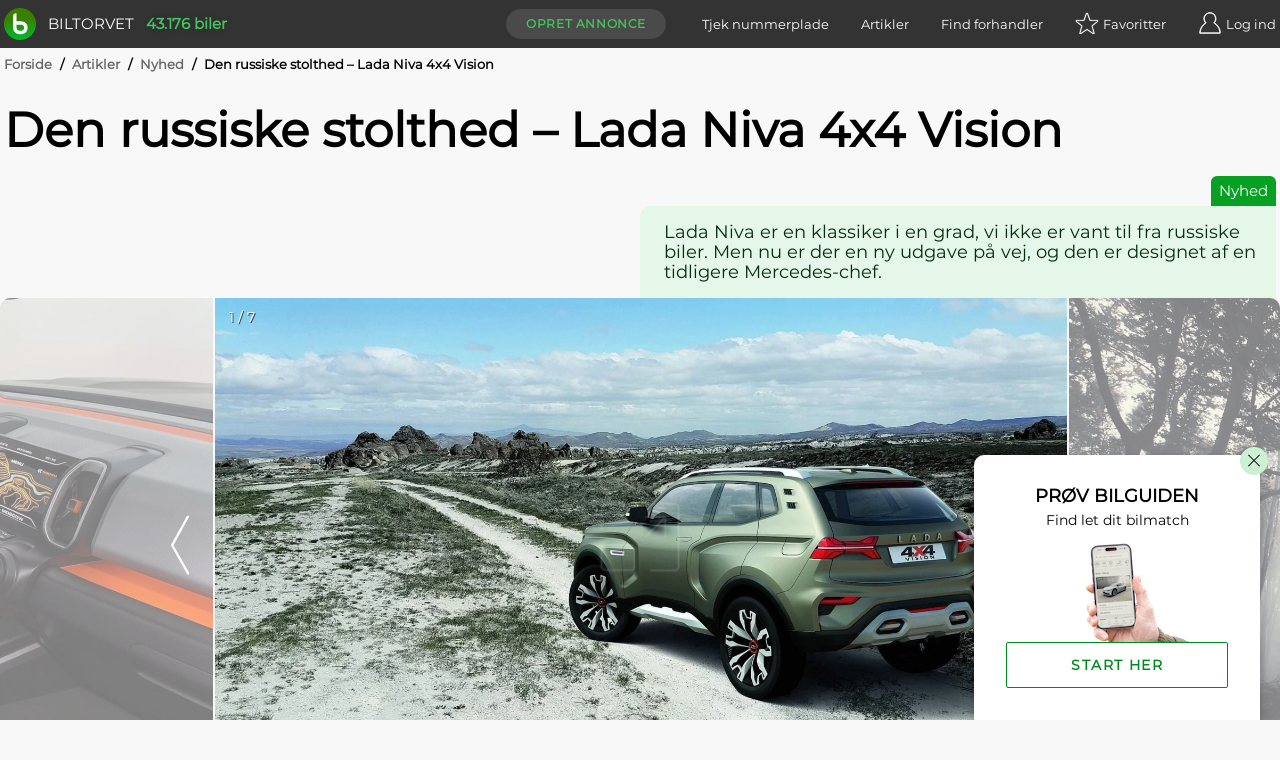

--- FILE ---
content_type: text/html; charset=utf-8
request_url: https://www.biltorvet.dk/artikler/nyheder/den-russiske-stolthed---lada-niva-4x4-vision/3203
body_size: 18520
content:

<!DOCTYPE html>
<html lang="da">

<head>
  
<meta charset="utf-8" />
<meta http-equiv=X-UA-Compatible content="IE=edge">
<meta name="viewport" content="width=device-width, initial-scale=1">
<meta name="theme-color" content="#333" />
<meta name="msapplication-TileColor" content="#333" />

  <title>Den russiske stolthed &#x2013; Lada Niva 4x4 Vision</title>

  <meta name="description" content="Lada Niva er en klassiker i en grad, vi ikke er vant til fra russiske biler. Men nu er der en ny udgave p&#xE5; vej, og den er designet af en tidligere Mercedes-chef." />

  <link rel="canonical" href="https://www.biltorvet.dk/artikler/nyheder/den-russiske-stolthed---lada-niva-4x4-vision/3203" />


  <link rel="preload" as="font" type="font/woff2" crossorigin="anonymous" href="/font/Montserrat-Regular.woff2">

<style>
    @font-face {
        font-family: 'Montserrat Regular';
        font-style: normal;
        font-weight: 400;
        font-display: swap;
        src: url(/font/Montserrat-Regular.woff2) format('woff2'), url(/font/Montserrat-Regular.woff) format('woff');
    }

    @font-face {
        font-family: 'Codan-Bold';
        font-style: normal;
        font-weight: 400;
        font-display: swap;
        src: url(/font/Codan-Bold.otf) format('opentype');
    }

    @font-face {
        font-family: 'Codan-Book';
        font-style: normal;
        font-weight: 400;
        font-display: swap;
        src: url(/font/Codan-Book.otf) format('opentype');
    }

    @font-face {
        font-family: 'Codan-Medium';
        font-style: normal;
        font-weight: 400;
        font-display: swap;
        src: url(/font/Codan-Medium.otf) format('opentype');
    }
</style>

<script>
  try {
    document.fonts.forEach(function(f) {
      f.family.indexOf('Montserrat Regular') !== -1 && f.load()
    })
  } catch (e) {}
</script>


  <meta name="msapplication-TileImage" content="/static/icons/devices/ms-icon-144x144.png">
<link rel="apple-touch-icon" sizes="57x57" href="/static/icons/devices/apple-icon-57x57.png">
<link rel="apple-touch-icon" sizes="60x60" href="/static/icons/devices/apple-icon-60x60.png">
<link rel="apple-touch-icon" sizes="72x72" href="/static/icons/devices/apple-icon-72x72.png">
<link rel="apple-touch-icon" sizes="76x76" href="/static/icons/devices/apple-icon-76x76.png">
<link rel="apple-touch-icon" sizes="114x114" href="/static/icons/devices/apple-icon-114x114.png">
<link rel="apple-touch-icon" sizes="120x120" href="/static/icons/devices/apple-icon-120x120.png">
<link rel="apple-touch-icon" sizes="144x144" href="/static/icons/devices/apple-icon-144x144.png">
<link rel="apple-touch-icon" sizes="152x152" href="/static/icons/devices/apple-icon-152x152.png">
<link rel="apple-touch-icon" sizes="180x180" href="/static/icons/devices/apple-icon-180x180.png">
<link rel="icon" type="image/png" sizes="16x16" href="/static/icons/devices/favicon-16x16.png">
<link rel="icon" type="image/png" sizes="32x32" href="/static/icons/devices/favicon-32x32.png">
<link rel="icon" type="image/png" sizes="96x96" href="/static/icons/devices/favicon-96x96.png">
<link rel="icon" type="image/png" sizes="192x192" href="/static/icons/devices/android-icon-192x192.png">
<link rel="manifest" href="/static/icons/devices/manifest.json">


<meta property="og:image" content="https://picture.biltorvetcdn.net/cdn-cgi/image/width=1600,height=1200,fit=cover,format=auto/biltorvet/article/da7a296d502c41e290125586b5e990a0.jpg"/>
<meta property="og:image:width" content="1600"/>
<meta property="og:image:height" content="1200"/>

<meta property="og:title" content="Nyhed: Den russiske stolthed – Lada Niva 4x4 Vision"/>
<meta property="og:description" content="Lada Niva er en klassiker i en grad, vi ikke er vant til fra russiske biler. Men nu er der en ny udgave p&#229; vej, og den er designet af en tidligere Mercedes-chef."/>
<meta property="og:url" content="https://www.biltorvet.dk/artikler/nyheder/den-russiske-stolthed---lada-niva-4x4-vision/3203"/>
<meta property="og:type" content="article" />
  <link rel="stylesheet" href="/static/css/base.min.css" />

  

  <link rel="preload" as="style" href="/dist/css/app.25011e9e.css" />
  <link rel="preload" as="script" href="/dist/js/app.3432fb6c.js" />
  <link rel="preload" as="script" href="/dist/js/chunk-vendors-5a805870.3a9fb9bd.js" /><link rel="preload" as="script" href="/dist/js/chunk-vendors-7708ed28.52df5aab.js" /><link rel="preload" as="script" href="/dist/js/chunk-vendors-7d47fb9b.49184806.js" /><link rel="preload" as="script" href="/dist/js/chunk-vendors-c0d76f48.84d26c53.js" /><link rel="preload" as="script" href="/dist/js/chunk-vendors-d48b9201.795bae05.js" /><link rel="preload" as="script" href="/dist/js/chunk-vendors-f945abb9.bf6f48f1.js" />
  <link rel="stylesheet" href="/dist/css/app.25011e9e.css" />

      <link rel="preload" as="script" href="/dist/js/10-article-detail.e2b6b4b7.js" />
      <link rel="preload" as="style" href="/dist/css/10-article-detail.c4799cca.css" />
      <link rel="preload" as="script" href="/dist/js/21-requirement-search.5184fd9e.js" />
      <link rel="preload" as="style" href="/dist/css/21-requirement-search.d77bd3f9.css" />

  <!-- The initial config of Consent Mode -->
  <script type="text/javascript">
  window.dataLayer = window.dataLayer || [];
  function gtag() {
    dataLayer.push(arguments);
  }
  gtag('consent', 'default', {
    ad_storage: 'denied',
    analytics_storage: 'denied',
    wait_for_update: 1500,
  });
  gtag('set', 'ads_data_redaction', true);
  </script>

  <!-- Cookie Information Pop-up Script is required for the SDK -->
  <script id="CookieConsent" src="https://policy.app.cookieinformation.com/uc.js" data-culture="DA" data-gcm-version="2.0" type="text/javascript"></script>

  <script>
        (function (w, d, s, l, i) {
            w[l] = w[l] || []; w[l].push({
                'gtm.start':
                    new Date().getTime(), event: 'gtm.js'
            }); var f = d.getElementsByTagName(s)[0],
                j = d.createElement(s), dl = l != 'dataLayer' ? '&l=' + l : ''; j.async = true; j.src =
                    'https://www.googletagmanager.com/gtm.js?id=' + i + dl; f.parentNode.insertBefore(j, f);
        })(window, document, 'script', 'dataLayer', 'GTM-NC6X444');
  </script>

  <meta name="ahrefs-site-verification" content="193f88ee77c02f2a5c11c3cab26bf1275a1550d5fd50baced6b95d7a4cff186a">
  <meta name="google-site-verification" content="fmBp0IpV3xIEuznML6G2IJIiGaltXG7C5c3y5Odc5Pk" />
  <meta property="fb:pages" content="342171499226489" />
  <meta name="google-adsense-account" content="ca-pub-3531271776364299" />
</head>

<body data-user-email="">
  <noscript>
    <iframe src="https://www.googletagmanager.com/ns.html?id=GTM-NC6X444"
            height="0" width="0" style="display:none;visibility:hidden"></iframe>
  </noscript>

  <div id="app">
    <div  
         >
      <header id="headerTopPlacement" class="header header--top-placement">
        
<div class="container">
  <div class="header__container">
    <a href="/">
      <div class="logo print-visible">
          <span class="logo__image"><img class="h-8 w-8" src="/static/img/vector/logo-green.svg" alt="Logo"/></span>
        <span class="logo__text">Biltorvet</span>
      </div>
    </a>
    <span class="header__total-count print-hidden">43.176 biler</span>
    <nav class="menu print-hidden">
      <VueMenu
        :is-registered="false"
        :login="{ url: '/login', text: 'Log ind', class: 'log-in', alias: 'login' }"
        :login-options='{&quot;googleEnabled&quot;:true,&quot;googleClientId&quot;:&quot;1016713895788-g45jloqnkqj3sq5qsdl1b1n28jl8vr8v.apps.googleusercontent.com&quot;,&quot;googleLoginUri&quot;:&quot;https://www.biltorvet.dk/login/LoginWithGoogle&quot;,&quot;facebookEnabled&quot;:true,&quot;facebookAppId&quot;:&quot;1281525595256500&quot;,&quot;appleEnabled&quot;:true,&quot;appleClientId&quot;:&quot;dk.biltorvet.biltorvetapp&quot;,&quot;appleRedirectUri&quot;:&quot;https://www.biltorvet.dk/login/LoginWithApple&quot;}'
        :logout="{ url: '/logout', text: 'Log ud', class: 'log-out', alias: 'logout' }"
        :dashboard="{ url: '/bruger', text: 'Mit Biltorvet', class: 'dashboard', alias: 'user' }"
        :favorites="{ url: '/bruger/praeferencer/favoritter', text: 'Favoritter', class: 'favorites', alias: 'normal', count: 0 }"
        :create-ad="{ url: '/bruger/annoncer/opret', text: 'Opret annonce', class: 'create-ad', alias: 'normal' }"
        :items="[
          { url: '/nummerpladeopslag', text: 'Tjek nummerplade', class: 'license-plate-lookup', alias: 'normal' },
          { url: '/artikler', text: 'Artikler', class: 'article', alias: 'normal' },
          { url: '/forhandler', text: 'Find forhandler', class: 'find-dealer', alias: 'normal' }
        ]">
      </VueMenu>
    </nav>
  </div>
</div>

      </header>
    </div>

    
<ArticleDetailView></ArticleDetailView>

<div class="container">
  
  <div class="breadcrumb">
      <div>

        <span class="breadcrumb__text breadcrumb__link">
            <a href="/">Forside</a>
            <span class="breadcrumb__text breadcrumb__slash">/</span>
        </span>
      </div>
      <div>

        <span class="breadcrumb__text breadcrumb__link">
            <a href="/artikler">Artikler</a>
            <span class="breadcrumb__text breadcrumb__slash">/</span>
        </span>
      </div>
      <div>

        <span class="breadcrumb__text breadcrumb__link">
            <a href="/artikler/nyheder">Nyhed</a>
            <span class="breadcrumb__text breadcrumb__slash">/</span>
        </span>
      </div>
      <div>

        <span class="breadcrumb__text">
Den russiske stolthed &#x2013; Lada Niva 4x4 Vision        </span>
      </div>
  </div>

  
<div class="article-top">
  <h1 class="article-top__title">
    Den russiske stolthed &#x2013; Lada Niva 4x4 Vision
  </h1>
  <div class="article-top__container">
    <span class="article-top__type">
      Nyhed
    </span>
      <h2 class="article-top__summary">
        Lada Niva er en klassiker i en grad, vi ikke er vant til fra russiske biler. Men nu er der en ny udgave p&#xE5; vej, og den er designet af en tidligere Mercedes-chef.
      </h2>
  </div>
</div>

</div>
<div class="gallery-container-article-section">
  
<div>
  <div >
    <Gallery :items='[{&quot;type&quot;:&quot;Image&quot;,&quot;url&quot;:&quot;https://picture.biltorvetcdn.net/cdn-cgi/image/width=1600,height=900,fit=cover,format=auto/biltorvet/article/da7a296d502c41e290125586b5e990a0.jpg&quot;,&quot;fullscreenUrl&quot;:&quot;https://picture.biltorvetcdn.net/cdn-cgi/image/width=3200,height=3200,format=auto/biltorvet/article/da7a296d502c41e290125586b5e990a0.jpg&quot;,&quot;alt&quot;:&quot;Lada Niva&quot;},{&quot;type&quot;:&quot;Image&quot;,&quot;url&quot;:&quot;https://picture.biltorvetcdn.net/cdn-cgi/image/width=1600,height=900,fit=cover,format=auto/biltorvet/article/115fd23c273b49e98d8349943a86aeb3.jpg&quot;,&quot;fullscreenUrl&quot;:&quot;https://picture.biltorvetcdn.net/cdn-cgi/image/width=3200,height=3200,format=auto/biltorvet/article/115fd23c273b49e98d8349943a86aeb3.jpg&quot;,&quot;alt&quot;:&quot;Lada Niva&quot;},{&quot;type&quot;:&quot;Image&quot;,&quot;url&quot;:&quot;https://picture.biltorvetcdn.net/cdn-cgi/image/width=1600,height=900,fit=cover,format=auto/biltorvet/article/b0b00a0ccd4640fb94d4a5977bf0cbd4.jpg&quot;,&quot;fullscreenUrl&quot;:&quot;https://picture.biltorvetcdn.net/cdn-cgi/image/width=3200,height=3200,format=auto/biltorvet/article/b0b00a0ccd4640fb94d4a5977bf0cbd4.jpg&quot;,&quot;alt&quot;:&quot;Lada Niva&quot;},{&quot;type&quot;:&quot;Image&quot;,&quot;url&quot;:&quot;https://picture.biltorvetcdn.net/cdn-cgi/image/width=1600,height=900,fit=cover,format=auto/biltorvet/article/bcae04b5520e4dbdb3478851fb5e93d7.jpg&quot;,&quot;fullscreenUrl&quot;:&quot;https://picture.biltorvetcdn.net/cdn-cgi/image/width=3200,height=3200,format=auto/biltorvet/article/bcae04b5520e4dbdb3478851fb5e93d7.jpg&quot;,&quot;alt&quot;:&quot;Lada Niva&quot;},{&quot;type&quot;:&quot;Image&quot;,&quot;url&quot;:&quot;https://picture.biltorvetcdn.net/cdn-cgi/image/width=1600,height=900,fit=cover,format=auto/biltorvet/article/9b8e119fbd0248a8952b59a09a25a379.jpg&quot;,&quot;fullscreenUrl&quot;:&quot;https://picture.biltorvetcdn.net/cdn-cgi/image/width=3200,height=3200,format=auto/biltorvet/article/9b8e119fbd0248a8952b59a09a25a379.jpg&quot;,&quot;alt&quot;:&quot;Lada Niva&quot;},{&quot;type&quot;:&quot;Image&quot;,&quot;url&quot;:&quot;https://picture.biltorvetcdn.net/cdn-cgi/image/width=1600,height=900,fit=cover,format=auto/biltorvet/article/2a80f2e9085c42b792f113a68b20be4c.jpg&quot;,&quot;fullscreenUrl&quot;:&quot;https://picture.biltorvetcdn.net/cdn-cgi/image/width=3200,height=3200,format=auto/biltorvet/article/2a80f2e9085c42b792f113a68b20be4c.jpg&quot;,&quot;alt&quot;:&quot;Lada Niva&quot;},{&quot;type&quot;:&quot;Image&quot;,&quot;url&quot;:&quot;https://picture.biltorvetcdn.net/cdn-cgi/image/width=1600,height=900,fit=cover,format=auto/biltorvet/article/01b7cf7f33004eca9b96d2efdb51b400.jpg&quot;,&quot;fullscreenUrl&quot;:&quot;https://picture.biltorvetcdn.net/cdn-cgi/image/width=3200,height=3200,format=auto/biltorvet/article/01b7cf7f33004eca9b96d2efdb51b400.jpg&quot;,&quot;alt&quot;:&quot;Lada Niva&quot;}]'></Gallery>
  </div>
</div>

</div>
<div class="container">
  <div class="article__grid">
    <div class="article__grid-side">
      
<div class="article-author">
        <a href="/redaktionen" title="Læs mere om Biltorvets redaktion"><img loading="lazy" class="article-author__image" src="/static/img/raster/journalists/ah.jpg" alt="Andreas Hedegaard"/></a>
    <div class="article-author__info-container">
            <p class="article-author__name"><a href="/redaktionen" title="Læs mere om Biltorvets redaktion">Andreas Hedegaard</a></p>
            <a class="article-author__email" href="mailto:alh@biltorvet.dk">alh@biltorvet.dk</a>
            <p class="article-author__position">Journalist</p>
        <hr class="article-author__line"/>
        <p class="article-author__date">31-08-2018</p>
    </div>
</div>

      <div class="layout--show-md">
        

      </div>



      <div class="layout--show-md">

<div class="article-list-links">
  <h3 class="article-list-links__title">Seneste nyt</h3>
  <ul class="article-list-links__list">
          <li class="article-list-links__item">
              <a class="article-list-links__link" href="/artikler/anmeldelser/naesten-1-300-kilometer-i-vintervejr---saa-galt-gaar-det-for-kia-pv5/4297">N&#xE6;sten 1.300 kilometer i vintervejr &#x2013; s&#xE5; galt g&#xE5;r det for Kia PV5</a>
          </li>
          <li class="article-list-links__item">
              <a class="article-list-links__link" href="/artikler/anmeldelser/metervarer-i-danskerklassen---mgs6-ev/4296">Metervarer i danskerklassen &#x2013; MGS6 EV</a>
          </li>
          <li class="article-list-links__item">
              <a class="article-list-links__link" href="/artikler/anmeldelser/bjerggeden-der-kunne---dacia-duster-hybrid-150-4x4/4295">Bjerggeden der kunne &#x2013; Dacia Duster Hybrid 150 4x4</a>
          </li>
  </ul>
</div>

<div class="article-list-links">
  <h3 class="article-list-links__title">Relaterede artikler</h3>
  <ul class="article-list-links__list">
          <li class="article-list-links__item">
              <a class="article-list-links__link" href="/artikler/nyheder/den-russiske-stolthed---lada-niva-4x4-vision/3203">Den russiske stolthed &#x2013; Lada Niva 4x4 Vision</a>
          </li>
  </ul>
</div>      </div>

    </div>
    <main class="article__grid-main">
      
<div class="article-text">
  <p><strong>Lada Niva er Ruslands mest legendariske model, men nu er ny model p&aring; vej, skabt af manden bag Mercedes ML og GL.</strong></p>

<p>Lada Niva har v&aelig;ret i produktion stort set u&aelig;ndret siden 1977, og den er blevet et ikon, ikke bare i Rusland, men i hele verden, takket v&aelig;re den simple, solide teknik og fremragende terr&aelig;negenskaber. Men tiden er k&oslash;rt fra modellen, og en afl&oslash;ser st&aring;r klar i kulissen. Til dette &aring;rs Moskva Motorshow, som afholdes i slutningen af august, har AvtoVaz, en del af Nissan-Renault-Alliancen og ejer af Lada, pr&aelig;senteret konceptet Lada Niva 4x4 Vision.</p>

<p><a href="/artikler/anmeldelser/dacia-duster---rumaeneren--der-blev-bysmart/3064" target="_blank">Dacia Duster &ndash; rum&aelig;neren, der blev bysmart</a></p>

<p>De tekniske specifikationer er f&aring; indtil videre. Modellen skulle v&aelig;re udviklet p&aring; &rsquo;en speciel platform&rsquo;, som er kortere end Dacia Duster. Alligevel er der blevet plads til 21 tommer hjul p&aring; konceptet, og ligesom originalen har Niva 4x4 Vision ogs&aring; reduktionsgearkasse. Til forskel fra originalen har den nye Niva til geng&aelig;ld automatgear, men hvilken motor, som kommer til at drive bilen, er endnu ikke kendt.</p>

<p><strong>Den europ&aelig;iske forbindelse</strong><br />
Designet har briten Steve Mattin st&aring;et for. Han er velkendt i europ&aelig;iske kredse, og fra 1993 til 2005 har han arbejdet for Mercedes, hvor han endte som senior designchef, og han er s&aring;ledes krediteret for at have designet Mercedes ML og Mercedes GL. Siden har han arbejdet for Volvo frem til 2009, inden han i 2011 landede jobbet som chefdesigner hos AvtoVaz.</p>

<p><a href="/artikler/nyheder/bjergged-bevarer-charmen---her-er-den-nye-suzuki-jimny/3148" target="_blank">Bjergged bevarer charmen &ndash; her er den nye Suzuki Jimny</a></p>

<p><em>Vi opbygger Ladas fremtid. N&aring;r vi viser 4x4 Vision, vil vi demonstrere m&aelig;rkets potentiale i et unikt, udtryksfuldt, dristigt og energisk design, der er indkapslet i en ny SUV, der lader sig inspirere af den legendariske Lada 4x4</em>, udtaler Steve Mattin i en pressemeddelelse i forbindelse med 4x4 Vision.</p>

<p><strong>Originalen</strong><br />
Ordet Niva kan bedst overs&aelig;ttes med mark eller eng, og tanken bag modellen var, at sovjetborgere skulle have en billig, terr&aelig;ng&aring;ende bil til &oslash;de egne af den kommunistiske union. Da den blev introduceret i 1977 var den relativt moderne i forhold til konkurrenterne. B&aring;de Land Rover og Toyota Land Cruiser k&oslash;rte stadig med bladfjedre, men Niva havde skruefjedre og uafh&aelig;ngig affjedring p&aring; forakslen. Takket v&aelig;re en lav v&aelig;gt p&aring; 1.150 kilo og en kort akselafstand var Niva overraskende terr&aelig;ng&aring;ende, trods en 1,6-liters benzinmotor med bare 76 hestekr&aelig;fter. I 1994 voksede motoren til 1,7 liter og effekten til 80 hestekr&aelig;fter.</p>

<p><a href="/artikler/anmeldelser/jeep-wrangler-rubicon/3195" target="_blank">Kongen af bjerget -&nbsp;Jeep Wrangler Rubicon</a></p>

<p>Niva er stadig i produktion, og sammen med General Motors lavede man i 1998 en mere moderne variant, som hedder Chevrolet Niva. Designet er meget anderledes, men undervogn, motor og drivlinje er identisk med originalen.</p>
</div>


      <div class="layout--hide-md">
        

      </div>

      


      <div class="layout--hide-md">

<div class="article-list-links">
  <h3 class="article-list-links__title">Seneste nyt</h3>
  <ul class="article-list-links__list">
          <li class="article-list-links__item">
              <a class="article-list-links__link" href="/artikler/anmeldelser/naesten-1-300-kilometer-i-vintervejr---saa-galt-gaar-det-for-kia-pv5/4297">N&#xE6;sten 1.300 kilometer i vintervejr &#x2013; s&#xE5; galt g&#xE5;r det for Kia PV5</a>
          </li>
          <li class="article-list-links__item">
              <a class="article-list-links__link" href="/artikler/anmeldelser/metervarer-i-danskerklassen---mgs6-ev/4296">Metervarer i danskerklassen &#x2013; MGS6 EV</a>
          </li>
          <li class="article-list-links__item">
              <a class="article-list-links__link" href="/artikler/anmeldelser/bjerggeden-der-kunne---dacia-duster-hybrid-150-4x4/4295">Bjerggeden der kunne &#x2013; Dacia Duster Hybrid 150 4x4</a>
          </li>
  </ul>
</div>

<div class="article-list-links">
  <h3 class="article-list-links__title">Relaterede artikler</h3>
  <ul class="article-list-links__list">
          <li class="article-list-links__item">
              <a class="article-list-links__link" href="/artikler/nyheder/den-russiske-stolthed---lada-niva-4x4-vision/3203">Den russiske stolthed &#x2013; Lada Niva 4x4 Vision</a>
          </li>
  </ul>
</div>      </div>
    </main>
  </div>
</div>



  <RequirementSearch
    :chat-data="{&quot;questions&quot;:[{&quot;id&quot;:&quot;Price&quot;,&quot;questions&quot;:[&quot;Biler er forskellige ligesom dig og mig.&quot;,&quot;Fort&#230;l os om dine bilbehov, s&#229; finder vi den bil, der passer perfekt til dig.&quot;,&quot;F&#248;rst skal vi have en id&#233; om, hvad din nye bil cirka m&#229; koste?&quot;],&quot;answers&quot;:[{&quot;value&quot;:50000,&quot;valueMin&quot;:25000,&quot;valueMax&quot;:75000,&quot;text&quot;:&quot;Ca. 50.000 kr.&quot;},{&quot;value&quot;:100000,&quot;valueMin&quot;:75000,&quot;valueMax&quot;:150000,&quot;text&quot;:&quot;Ca. 100.000 kr.&quot;},{&quot;value&quot;:150000,&quot;valueMin&quot;:125000,&quot;valueMax&quot;:175000,&quot;text&quot;:&quot;Ca. 150.000 kr.&quot;},{&quot;value&quot;:200000,&quot;valueMin&quot;:175000,&quot;valueMax&quot;:250000,&quot;text&quot;:&quot;Ca. 200.000 kr.&quot;},{&quot;value&quot;:300000,&quot;valueMin&quot;:250000,&quot;valueMax&quot;:350000,&quot;text&quot;:&quot;Ca. 300.000 kr.&quot;},{&quot;value&quot;:400000,&quot;valueMin&quot;:350000,&quot;text&quot;:&quot;Over 400.000 kr.&quot;}]},{&quot;id&quot;:&quot;Age&quot;,&quot;questions&quot;:[&quot;Prisen p&#229; bilen afh&#230;nger meget af, hvor ny den er.&quot;,&quot;Hvor ny skal din bil v&#230;re?&quot;],&quot;answers&quot;:[{&quot;value&quot;:0,&quot;valueMax&quot;:1,&quot;text&quot;:&quot;Helt ny&quot;},{&quot;value&quot;:2,&quot;valueMin&quot;:1,&quot;valueMax&quot;:3,&quot;text&quot;:&quot;Nyere (h&#248;jst 3 &#229;r)&quot;},{&quot;value&quot;:4,&quot;valueMin&quot;:3,&quot;valueMax&quot;:5,&quot;text&quot;:&quot;M&#229; gerne v&#230;re lidt brugt (3-5 &#229;r)&quot;},{&quot;value&quot;:7,&quot;valueMin&quot;:5,&quot;valueMax&quot;:10,&quot;text&quot;:&quot;G&#248;r ikke noget, den er halvgammel (5-10 &#229;r)&quot;},{&quot;value&quot;:12,&quot;valueMin&quot;:10,&quot;text&quot;:&quot;Mit budget er kun til de &#230;ldste (over 10 &#229;r)&quot;}]},{&quot;id&quot;:&quot;PrimaryUsage&quot;,&quot;questions&quot;:[&quot;Hvad skal du prim&#230;rt bruge din nye bil til?&quot;],&quot;answers&quot;:[{&quot;value&quot;:1,&quot;text&quot;:&quot;Familiebil&quot;},{&quot;value&quot;:2,&quot;text&quot;:&quot;Sportsvogn&quot;},{&quot;value&quot;:3,&quot;text&quot;:&quot;Praktisk bil&quot;},{&quot;value&quot;:4,&quot;text&quot;:&quot;Bybil&quot;},{&quot;value&quot;:5,&quot;text&quot;:&quot;SUV&quot;},{&quot;value&quot;:6,&quot;text&quot;:&quot;Pendling&quot;},{&quot;value&quot;:7,&quot;text&quot;:&quot;Langtursbil&quot;}]},{&quot;id&quot;:&quot;TowWeightMin&quot;,&quot;questions&quot;:[&quot;Skal bilen kunne tr&#230;kke en trailer?&quot;],&quot;answers&quot;:[{&quot;value&quot;:900,&quot;text&quot;:&quot;Ja, mindst 900 kg&quot;},{&quot;value&quot;:1200,&quot;text&quot;:&quot;Ja, mindst 1200 kg&quot;},{&quot;value&quot;:1500,&quot;text&quot;:&quot;Ja, mindst 1500 kg&quot;},{&quot;value&quot;:2000,&quot;text&quot;:&quot;Ja, mindst 2000 kg&quot;},{&quot;text&quot;:&quot;Nej&quot;}]},{&quot;id&quot;:&quot;GearTypeAutomatic&quot;,&quot;questions&quot;:[&quot;Skal bilen have automatgear?&quot;],&quot;answers&quot;:[{&quot;value&quot;:true,&quot;text&quot;:&quot;Ja&quot;},{&quot;value&quot;:false,&quot;text&quot;:&quot;Nej&quot;},{&quot;text&quot;:&quot;Ingen betydning&quot;}]},{&quot;id&quot;:&quot;BodyTypeCabriolet&quot;,&quot;questions&quot;:[&quot;Skal det v&#230;re en &#229;ben bil? (cabriolet)&quot;],&quot;answers&quot;:[{&quot;value&quot;:true,&quot;text&quot;:&quot;Ja&quot;},{&quot;value&quot;:false,&quot;text&quot;:&quot;Nej&quot;},{&quot;text&quot;:&quot;Ingen betydning&quot;}]},{&quot;id&quot;:&quot;PropellantTypeElectric&quot;,&quot;questions&quot;:[&quot;Skal bilen v&#230;re en elbil?&quot;],&quot;answers&quot;:[{&quot;value&quot;:true,&quot;text&quot;:&quot;Ja&quot;},{&quot;value&quot;:false,&quot;text&quot;:&quot;Nej&quot;},{&quot;text&quot;:&quot;Ingen betydning&quot;}]}],&quot;isChatOpen&quot;:false,&quot;isPrioritiesFinished&quot;:false,&quot;showPopupFullSize&quot;:true}"
  ></RequirementSearch>




    
<div class="container pre-footer">
    <h4>Populære mærker</h4>
    <div class="pre-footer-list">
      <a href="/bil/audi">Audi</a>
      <span>–</span>
      <a href="/bil/bmw">BMW</a>
      <span>–</span>
      <a href="/bil/cupra">Cupra</a>
      <span>–</span>
      <a href="/bil/ford">Ford</a>
      <span>–</span>
      <a href="/bil/hyundai">Hyundai</a>
      <span>–</span>
      <a href="/bil/kia">Kia</a>
      <span>–</span>
      <a href="/bil/mercedes-benz">Mercedes-Benz</a>
      <span>–</span>
      <a href="/bil/nissan">Nissan</a>
      <span>–</span>
      <a href="/bil/peugeot">Peugeot</a>
      <span>–</span>
      <a href="/bil/polestar">Polestar</a>
      <span>–</span>
      <a href="/bil/skoda">Skoda</a>
      <span>–</span>
      <a href="/bil/suzuki">Suzuki</a>
      <span>–</span>
      <a href="/bil/tesla">Tesla</a>
      <span>–</span>
      <a href="/bil/toyota">Toyota</a>
      <span>–</span>
      <a href="/bil/volvo">Volvo</a>
      <span>–</span>
      <a href="/bil/vw">VW</a>
    </div>
</div>
<footer class="footer print-hidden">
  <div class="footer__newsletter-container container">
    <NewsLetter></NewsLetter>
  </div>
  <div class="footer__container container">
    <div class="footer__container--global">
      <nav class="footer__navigation">
        <ul class="footer__menu">
          <li class="footer__group-container">
            <input type="checkbox" id="footer__check_option1" class="js-check-group check-group" data-group="footer" />
            <label class="footer__header" for="footer__check_option1">
              Om
              <span class="icon--plus"></span>
            </label>
            <div class="footer__anchor-container">
              <a href="/om-os">Vi står bag Biltorvet</a>
              <a href="/redaktionen">Mød redaktionen</a>
              <a href="/cookiepolitik">Privatlivs- og cookiepolitik</a>
              <a href="/bruger/betingelser">Betingelser for brug</a>
              <a href="/forhandler">Find forhandlere</a>
            </div>
          </li>
          <li class="footer__group-container">
            <input type="checkbox" id="footer__check_option2" class="js-check-group check-group" data-group="footer" />
            <label class="footer__header" for="footer__check_option2">
              Køb
              <span class="icon--plus"></span>
            </label>
            <div class="footer__anchor-container">
              <a href="/bil">Bil</a>
              <a href="/varebil">Varebil</a>
              <a href="/mc">Motorcykel</a>
            </div>
          </li>
          <li class="footer__group-container">
            <input type="checkbox" id="footer__check_option3" class="js-check-group check-group" data-group="footer" />
            <label class="footer__header" for="footer__check_option3">
              Bruger
              <span class="icon--plus"></span>
            </label>
            <div class="footer__anchor-container">
              <a href="/bruger">Min profil</a>
              <a href="/bruger/soegeagenter">Søgeagenter</a>
              <a href="/bruger/praeferencer/favoritter">Favoritannoncer</a>
              <a href="/bruger/annoncer">Mine annoncer</a>
              <a href="/bruger/annoncer/opret">Opret annonce</a>
            </div>
          </li>
          <li class="footer__group-container">
            <input type="checkbox" id="footer__check_option4" class="js-check-group check-group" data-group="footer" />
            <label class="footer__header" for="footer__check_option4">
              Service
              <span class="icon--plus"></span>
            </label>
            <div class="footer__anchor-container">
              <a href="/nummerpladeopslag">Tjek nummerplade</a>
              <a href="/artikler">Artikler</a>
              <a href="/bilguiden">Bilguiden</a>
              <a href="/b2b">Biltorvet B2B</a>
            </div>
          </li>
          <li class="footer__group-container">
            <input type="checkbox" id="footer__check_option5" class="js-check-group check-group" data-group="footer" />
            <label class="footer__header" for="footer__check_option5">
              Inspiration
              <span class="icon--plus"></span>
            </label>
            <div class="footer__anchor-container">
              <a href="/app">Biltorvet App</a>
              <a href="/brugte-biler">Køb brugt bil</a>
              <a href="/fabriksnye-biler">Køb fabriksny bil</a>
              <a href="/elbiler">Køb elbil</a>
            </div>
          </li>
        </ul>
      </nav>
      <div class="footer__contact-image-container">
        <img loading="lazy" class="footer__contact-logo" alt="Biltorvet logo" src="/static/img/vector/logo-gray.svg" />
      </div>
      <div class="footer__contact-text-container">
        <div class="footer__company-info">
          <div class="footer__company-info__location">
            <p class="footer__company-info__location-name"><b>biltorvet.dk</b></p>
            <p class="footer__company-info__location-partof"><i>en del af Auto IT A/S</i></p>
            <p>Skagensgade 1</p>
            <p>2630 Taastrup</p>
            <p>CVR: 34576289</p>
            <p id="footer__company-info-phone"><a href="tel:88826260">Tlf.: 88 82 62 60</a></p>
          </div>
          <div class="footer__company-info-web">
            <p>E-mail:</p>
            <p>
              <a href="mailto:support@biltorvet.dk">support@biltorvet.dk</a>
            </p>
            <p><a href="https://www.autoit.dk/" target="_blank" rel="noopener">www.autoit.dk</a></p>
          </div>
        </div>
        <div class="footer__social">
          <p>Følg os</p>
          <div class="footer__social-anchors">
            <a href="//www.facebook.com/Biltorvet" target="_blank" rel="noreferrer noopener">
              <img loading="lazy" class="footer__social-logo" alt="Find os på Facebook" src="/static/img/vector/facebook.svg" />
            </a>
            <a href="//www.youtube.com/biltorvet" target="_blank" rel="noreferrer noopener">
              <img loading="lazy" class="footer__social-logo" alt="Find os på YouTube" src="/static/img/vector/youtube.svg" />
            </a>
            <a href="//www.instagram.com/biltorvet.dk/" target="_blank" rel="noreferrer noopener">
              <img loading="lazy" class="footer__social-logo" alt="Find os på Instagram" src="/static/img/vector/instagram.svg" />
            </a>
          </div>
        </div>
      </div>
    </div>
  </div>
</footer>

  </div>

  <script type="application/ld+json">
    {"@context":"https://schema.org","@type":["Article"],"url":"https://www.biltorvet.dk/artikler/nyheder/den-russiske-stolthed---lada-niva-4x4-vision/3203","image":"https://picture.biltorvetcdn.net/cdn-cgi/image/width=1600,height=900,fit=cover,format=auto/biltorvet/article/da7a296d502c41e290125586b5e990a0.jpg","author":{"@context":"https://schema.org","@type":["Person"],"memberOf":{"@context":"https://schema.org","@type":["Organization"],"address":{"@context":"https://schema.org","@type":["PostalAddress"],"addressCountry":"DK","addressLocality":"Høje Taastrup","postalCode":"2630","streetAddress":"Skagensgade 1"},"url":"https://www.biltorvet.dk","email":"support@biltorvet.dk","telephone":"88826260","name":"Biltorvet A/S","legalName":"Biltorvet A/S","logo":"https://www.biltorvet.dk/static/img/vector/logo-green.svg"},"name":"Andreas Hedegaard","jobTitle":"Journalist"},"dateCreated":"2018-08-31T12:36:48.437","dateModified":"2018-08-31T12:36:48.437","datePublished":"2018-08-31T12:30:00","articleBody":"Lada Niva er Ruslands mest legendariske model, men nu er ny model på vej, skabt af manden bag Mercedes ML og GL.Lada Niva har været i produktion stort set uændret siden 1977, og den er blevet et ikon, ikke bare i Rusland, men i hele verden, takket være den simple, solide teknik og fremragende terrænegenskaber. Men tiden er kørt fra modellen, og en afløser står klar i kulissen. Til dette års Moskva Motorshow, som afholdes i slutningen af august, har AvtoVaz, en del af Nissan-Renault-Alliancen og ejer af Lada, præsenteret konceptet Lada Niva 4x4 Vision.Dacia Duster – rumæneren, der blev bysmartDe tekniske specifikationer er få indtil videre. Modellen skulle være udviklet på ’en speciel platform’, som er kortere end Dacia Duster. Alligevel er der blevet plads til 21 tommer hjul på konceptet, og ligesom originalen har Niva 4x4 Vision også reduktionsgearkasse. Til forskel fra originalen har den nye Niva til gengæld automatgear, men hvilken motor, som kommer til at drive bilen, er endnu ikke kendt.Den europæiske forbindelseDesignet har briten Steve Mattin stået for. Han er velkendt i europæiske kredse, og fra 1993 til 2005 har han arbejdet for Mercedes, hvor han endte som senior designchef, og han er således krediteret for at have designet Mercedes ML og Mercedes GL. Siden har han arbejdet for Volvo frem til 2009, inden han i 2011 landede jobbet som chefdesigner hos AvtoVaz.Bjergged bevarer charmen – her er den nye Suzuki JimnyVi opbygger Ladas fremtid. Når vi viser 4x4 Vision, vil vi demonstrere mærkets potentiale i et unikt, udtryksfuldt, dristigt og energisk design, der er indkapslet i en ny SUV, der lader sig inspirere af den legendariske Lada 4x4, udtaler Steve Mattin i en pressemeddelelse i forbindelse med 4x4 Vision.OriginalenOrdet Niva kan bedst oversættes med mark eller eng, og tanken bag modellen var, at sovjetborgere skulle have en billig, terrængående bil til øde egne af den kommunistiske union. Da den blev introduceret i 1977 var den relativt moderne i forhold til konkurrenterne. Både Land Rover og Toyota Land Cruiser kørte stadig med bladfjedre, men Niva havde skruefjedre og uafhængig affjedring på forakslen. Takket være en lav vægt på 1.150 kilo og en kort akselafstand var Niva overraskende terrængående, trods en 1,6-liters benzinmotor med bare 76 hestekræfter. I 1994 voksede motoren til 1,7 liter og effekten til 80 hestekræfter.Kongen af bjerget - Jeep Wrangler RubiconNiva er stadig i produktion, og sammen med General Motors lavede man i 1998 en mere moderne variant, som hedder Chevrolet Niva. Designet er meget anderledes, men undervogn, motor og drivlinje er identisk med originalen.","articleSection":"Anmeldelse","wordCount":422,"headline":"Den russiske stolthed – Lada Niva 4x4 Vision","inLanguage":"da","isAccessibleForFree":true,"isFamilyFriendly":true,"about":{"@context":"https://schema.org","@type":["Brand"],"Image":"https://picture2.biltorvet.dk/img/maerkelogo/lada2021.png?height=80","Name":"Lada","Url":"https://www.biltorvet.dk/bil/lada"},"publisher":{"@context":"https://schema.org","@type":["Organization"],"Name":"Biltorvet","Logo":{"@context":"https://schema.org","@type":["ImageObject"],"Url":"https://www.biltorvet.dk/static/img/vector/logo-green.svg"}},"MainEntityOfPage":{"@context":"https://schema.org","@type":["WebPage"],"Url":"https://www.biltorvet.dk/artikler"}}
  </script>
    <script type="application/ld+json">
      {"@context":"https://schema.org","@type":"BreadcrumbList","itemListElement":[{"@type":"ListItem","name":"Forside","item":{"@type":"Thing","@id":"https://www.biltorvet.dk/"},"position":1},{"@type":"ListItem","name":"Artikler","item":{"@type":"Thing","@id":"https://www.biltorvet.dk/artikler"},"position":2},{"@type":"ListItem","name":"Nyhed","item":{"@type":"Thing","@id":"https://www.biltorvet.dk/artikler/nyheder"},"position":3},{"@type":"ListItem","name":"Den russiske stolthed \u2013 Lada Niva 4x4 Vision","position":4}]}
    </script>
  

  <script src="/dist/js/chunk-vendors-5a805870.3a9fb9bd.js"></script><script src="/dist/js/chunk-vendors-7708ed28.52df5aab.js"></script><script src="/dist/js/chunk-vendors-7d47fb9b.49184806.js"></script><script src="/dist/js/chunk-vendors-c0d76f48.84d26c53.js"></script><script src="/dist/js/chunk-vendors-d48b9201.795bae05.js"></script><script src="/dist/js/chunk-vendors-f945abb9.bf6f48f1.js"></script>
  <script src="/dist/js/app.3432fb6c.js"></script>

    <script src="https://services.autoit.dk/Embed.js?m2jigwaiguhioh5537zu1t0bbr0x6ws" type="text/javascript" id="exchangePriceEmbed" async=""></script>


  <div class="print-mark">
    Printet fra biltorvet.dk d. 19-01-2026
  </div>

  <div class="spinner spinner__type--1 spinner__color--3">
    <div class="spinner__text">Indlæser..</div>
    <div class="spinner__area">
        <svg class="spinner__area-car" viewBox="0 0 500 500" xmlns="http://www.w3.org/2000/svg">
            <defs>
                <linearGradient gradientUnits="userSpaceOnUse" x1="453.396" y1="217.652" x2="453.396" y2="319.085"
                                id="c" gradientTransform="matrix(-.04791 -.99885 .15334 -.00736 428.93 733.23)">
                    <stop offset="0" stop-color="#909090" />
                    <stop offset="1" stop-color="#383838" />
                </linearGradient>
                <linearGradient gradientUnits="userSpaceOnUse" x1="465.679" y1="212.416" x2="465.679" y2="254.141"
                                id="aa" gradientTransform="matrix(1, 0, 0, 1, 0, 0)">
                    <stop offset="0" stop-color="#848484" />
                    <stop offset="1" stop-color="#525252" />
                </linearGradient>
                <linearGradient gradientUnits="userSpaceOnUse" x1="465.679" y1="212.416" x2="465.679" y2="254.141"
                                id="e" gradientTransform="matrix(.99995 -.0099 -.00898 -.90781 3.934 552.984)">
                    <stop offset="0" stop-color="#5a5a5a" />
                    <stop offset="1" stop-color="#414141" />
                </linearGradient>
                <linearGradient gradientUnits="userSpaceOnUse" x1="465.679" y1="212.416" x2="465.679" y2="254.141"
                                id="bb" gradientTransform="matrix(1 0 0 -1 38.497 467.085)">
                    <stop offset="0" stop-color="#848484" />
                    <stop offset="1" stop-color="#525252" />
                </linearGradient>
                <linearGradient gradientUnits="userSpaceOnUse" x1="453.396" y1="217.652" x2="453.396" y2="319.085"
                                id="d" gradientTransform="matrix(-.04791 .99885 .15334 .00736 505.098 -180.105)">
                    <stop offset="0" stop-color="#909090" />
                    <stop offset="1" stop-color="#383838" />
                </linearGradient>
                <linearGradient gradientUnits="userSpaceOnUse" x1="465.679" y1="212.416" x2="465.679" y2="254.141"
                                id="f" gradientTransform="matrix(.99995 .0099 -.00898 .90781 28.28 123.229)">
                    <stop offset="0" stop-color="#5a5a5a" />
                    <stop offset="1" stop-color="#414141" />
                </linearGradient>
                <linearGradient id="yellowOrange">
                    <stop offset="5%" stop-color="#F60" />
                    <stop offset="95%" stop-color="#FF6" />
                </linearGradient>
                <linearGradient id="blueGreen">
                    <stop offset="0%" stop-color="#61f7af" />
                    <stop offset="100%" stop-color="#05cbfb" />
                </linearGradient>
                <linearGradient id="greenGreen">
                    <stop offset="0%" stop-color="#30c130" />
                    <stop offset="100%" stop-color="#1bb956" />
                </linearGradient>
            </defs>
            <g>
                <path class="spinner__car-body-1"
                      d="M228.577 193.007c-4.266 15.25-3.125 30.107 3.293 36.284 3.332 6.309 2.677 15.524 21.977 23.206 5.012 1.773 14.87 6.539 25.9 3.068 26.614 7.398 42.738 11.782 74.308 20.582 8.072 6.937 18.145 9.514 29.88 11.242 14.024 2.065 19.903-.194 28.856-6.637 8.981-6.463 16.958-26.418 18.176-31.378"
                      stroke-width=".500005" stroke="#000" />
                <path class="spinner__car-body-2"
                      d="M228.578 193.016c4.235-15.26 12.895-27.386 21.581-29.353 6.114-3.678 10.32-11.904 30.811-8.498 5.207 1.074 16.11 2.092 23.756 10.767 26.604 7.43 42.671 12.016 74.244 20.808 10.496-1.762 20.45 1.24 31.388 5.83 13.071 5.485 16.934 10.458 21.266 20.602 4.346 10.176.859 31.363-.664 36.239"
                      stroke-width=".500005" stroke="#000" />
                <path d="M284.896 249.266c-3.505-.807-4.523-1.853-6.774-4.27-3.074-3.302-8.507-24.514-3.513-39.178.95.271 1.43.314 2.62.714-1.22 6.779-3.65 24.732 7.667 42.734z"
                      fill="rgba(0,0,0,.52)" />
                <path d="M305.753 173.903c-3.417-1.121-4.708-.67-7.885.235-4.338 1.236-19.963 16.547-23.271 31.68.945.285 1.404.462 2.636.716 1.44-4.504 9.525-23.074 28.52-32.63z"
                      fill="rgba(0,0,0,.52)" />
                <path class="spinner__car-glass-1"
                      d="M484.868 249.155c-10.139-.191-19.513 1.403-28.122 4.783-1.489.585-3.492-.06-4.937-1.92-2.154-7.885-3.676-14.19-5.548-21.236.574-3.034 10.088-17.238 39.104-18.362"
                      stroke="#000" fill="url(#aa)" stroke-width=".5"
                      transform="rotate(-75.229 377.372 344.64) scale(1.00001)" />
                <path class="spinner__car-glass-2"
                      d="M523.347 217.929c-10.139.191-20.03-1.396-28.639-4.776-1.489-.585-2.956.053-4.401 1.913-2.154 7.885-3.676 14.19-5.548 21.236.574 3.034 10.071 17.255 39.087 18.379"
                      transform="rotate(106.368 418.474 138.226) scale(1.00001)" stroke="#000" stroke-width=".5"
                      fill="url(#bb)" />
                <path d="M233.733 211.767l13.259 7.161 20.558 4.856-19.615-7.99-14.202-4.027z"
                      fill="rgba(221,221,221,.47)" />
                <path d="M232.622 218.558c26.656 9.355 30.12 12.652 41.512 23.7-11.576-4.91-23.302-7.485-33.267-15.253-3.643-2.84-5.566-5.168-8.245-8.447zM245.253 173.239c27.653 5.777 32.323 4.746 47.786 1.18-12.446-1.784-23.815-5.643-36.361-4.147-4.587.548-7.437 1.545-11.425 2.967z"
                      fill="rgba(82,82,82,.24)" />
                <path d="M242.692 179.625l15.05.727 20.108 6.474-20.92-3.304-14.238-3.897z"
                      fill="rgba(221,221,221,.47)" />
                <path d="M235.787 226.578c-1.99 2.058-1.423 7.177 1.583 11.806 3.544 2.43 2.32-11.697-1.583-11.806z"
                      fill="#d8d8d8" />
                <path d="M438.424 230.163c2.763 1.892 5.888 4.03 6.925 7.493 8.369 27.943 11.435 61.02 6.812 84.241-7.651-16.208-8.069-49.738-7.607-86.171"
                      fill="url(#c)" stroke="#000" stroke-width=".5"
                      transform="rotate(-75.229 377.372 344.64) scale(1.00001)" />
                <path d="M514.592 322.962c2.763-1.892 5.888-4.03 6.925-7.493 8.369-27.943 11.435-61.02 6.812-84.241-7.651 16.208-8.069 49.738-7.607 86.171"
                      transform="rotate(106.368 469.511 167.148) scale(1.00001)" stroke="#000" stroke-width=".5"
                      fill="url(#d)" />
                <path d="M329.462 269.217c1.988-2.49 2.196-2.982 3.714-6.065M368.023 283.728c5.042-3.837 5.485-9.668 4.4-16.686"
                      stroke="#000" fill="none" stroke-width=".500005" />
                <path d="M315.487 233.772l25.968 6.605 25.788 5.501-28.595-9.064-23.16-3.042z"
                      fill="rgba(221,221,221,.47)" />
                <path d="M252.108 168.01c-.639-2.79 2.494-6.879 7.46-9.286 4.29-.247-4.062 11.21-7.46 9.286z"
                      fill="#d8d8d8" />
                <path d="M235.745 228.295c-1.21 1.25-.864 4.36.962 7.172 2.153 1.476 1.41-7.106-.962-7.172z"
                      fill="#fbfbfb" />
                <path d="M483.83 320.631c-10.139.147-26.111-2.554-24.768 3.85-.457 5.6 1.292 20.557 2.813 27.085 4.937 2.342 10.556 3.85 21.546 4.115"
                      stroke="#000" fill="url(#e)" stroke-width=".5"
                      transform="rotate(-75.229 377.372 344.64) scale(1.00001)" />
                <path d="M408.64 269.02c-.351 1.504-.622 1.958-.994 3.87 2.44-3.745 8.72-10.294 13.227-26.283-.893-.298-.037-.04-1.512-.453-2.452 8.9-5.425 14.781-10.72 22.866z" />
                <path d="M379.22 271.455c12.841.336 19.79-.949 29.308-2.222-.335 1.153-.48 2.39-.917 3.585-6.234-.112-17.052.974-28.391-1.363z"
                      fill="rgba(82,82,82,.24)" />
                <path d="M237.858 241.47c6.468 3.737 13.491 6.566 21.072 8.488 12.582 3.191 21.172 4.602 26.461 3.963-1.173 1.048-1.443.809-2.776 2.217-.833-.218-.913-.433-2.514-.774-3.728.233-6.669 2.427-17.846-.159-4.2-1.524-16.611-4.833-24.397-13.734z"
                      fill="rgba(88,88,88,.35)" />
                <path d="M354.415 275.862c5.368.239 16.525.791 23.5 2.846 11.781 3.47 21.391 1.774 34.234 2.25-10.5 8.002-18.453 7.217-26.475 6.345-8.95-.943-25.492-4.615-31.26-11.44z"
                      fill="rgba(108,108,108,.49)" />
                <path d="M354.337 179.954c.413 3.159.337 3.689.041 7.112M394.846 187.475c2.331 5.892-.306 11.111-4.863 16.557"
                      stroke="#000" fill="none" stroke-width=".500005" />
                <path d="M324.046 203.067l25.642 7.775 24.918 8.627-29.163-7.03-21.397-9.372z"
                      fill="rgba(221,221,221,.47)" />
                <path d="M252.96 166.518c-.387-1.696 1.516-4.179 4.533-5.641 2.606-.15-2.468 6.81-4.533 5.641z"
                      fill="#fbfbfb" />
                <path d="M508.209 355.581c-10.139-.147-26.144 2.555-24.801-3.849-.457-5.6 1.292-20.523 2.813-27.051 4.937-2.342 10.669-3.476 21.428-4.15"
                      transform="rotate(106.368 489.668 248.088) scale(1.00001)" stroke="#000" stroke-width=".5"
                      fill="url(#f)" />
                <path d="M422.005 221.067c.477-1.469.48-1.997 1.15-3.827.152 4.468 2.127 13.37-2.283 29.385-.919-.206-.024-.028-1.5-.437 2.503-8.887 2.985-15.462 2.633-25.12z" />
                <path d="M398.082 203.77c11.165 6.352 16.448 11.045 23.936 17.057.31-1.16.826-2.294 1.07-3.543-5.394-3.128-14.092-9.652-25.006-13.515z"
                      fill="rgba(82,82,82,.24)" />
                <path d="M261.582 156.334c7.468.146 14.942 1.357 22.425 3.632 12.42 3.775 20.501 7.01 24.698 10.291-.463-1.504-.817-1.439-1.23-3.333-.825-.245-1.005-.102-2.552-.637-3.07-2.127-4.453-5.526-15.357-9.093-4.384-.867-16.717-4.453-27.984-.86z"
                      fill="rgba(88,88,88,.35)" />
                <path d="M379.13 187.17c4.718 2.573 14.553 7.869 21.586 9.717 11.878 3.123 19.226 9.544 30.465 15.777-4.849-12.278-12.063-15.72-19.38-19.121-8.148-3.821-24.205-9.232-32.671-6.372z"
                      fill="rgba(108,108,108,.49)" />
            </g>
        </svg>

        <svg class="spinner__area-road" viewBox="0 0 500 500" xmlns="http://www.w3.org/2000/svg"
             xmlns:xlink="http://www.w3.org/1999/xlink">
            <defs>
                <radialGradient gradientUnits="userSpaceOnUse" cx="249.655" cy="250.289" r="247.999"
                                id="gradient-14"
                                gradientTransform="matrix(0.954048, 0.005994, -0.006283, 0.999982, -483.075104, -501.828217)">
                    <stop offset="0" style="stop-color: rgb(185, 185, 185);" />
                    <stop offset="1" style="stop-color: rgba(88, 88, 88, 0);" />
                </radialGradient>
                <pattern x="0" y="0" width="25" height="25" patternUnits="userSpaceOnUse" viewBox="0 0 100 100"
                         id="pattern-0">
                    <rect x="0" y="0" width="50" height="100" style="fill: rgba(243, 243, 243, 0.61);" />
                </pattern>
                <pattern id="pattern-0-0"
                         patternTransform="matrix(1.000002, 0, 0, 1.000002, 128.944199, 238.241425)"
                         xlink:href="#pattern-0" />
            </defs>
            <rect class="spinner__area-road" x="-500" y="-500" width="500" height="500"
                  style="fill: url(#gradient-14);" transform="matrix(-1, 0, 0, -1, 0, 0)" />
            <rect class="spinner__area-lines" x="-205.166" y="241.571" width="693.206" height="18.334"
                  style="fill: url(#pattern-0-0); paint-order: fill;" />
        </svg>

        <svg class="spinner__area-smoke-track" viewBox="0 0 500 500" xmlns="http://www.w3.org/2000/svg">
            <defs>
                <linearGradient gradientUnits="userSpaceOnUse" x1="337.52" y1="67.229" x2="337.52" y2="348.863"
                                id="gradient-7"
                                gradientTransform="matrix(0.574662, -0.818395, 0.353522, 0.248235, -56.617883, 534.467251)">
                    <stop offset="0" style="" />
                    <stop offset="1" style="stop-color: rgba(0, 0, 0, 0);" />
                </linearGradient>
                <linearGradient gradientUnits="userSpaceOnUse" x1="180.653" y1="69.398" x2="180.653" y2="265.483"
                                id="gradient-1"
                                gradientTransform="matrix(0.635875, -0.771794, 0.698299, 0.575322, -59.299229, 338.4935)">
                    <stop offset="0" style="stop-color: rgba(0, 0, 0, 1)" />
                    <stop offset="1" style="stop-color: rgba(0, 0, 0, 0);" />
                </linearGradient>
            </defs>
            <g transform="matrix(-0.778858, 0.627203, -0.627203, -0.778858, 607.462036, 268.186768)">
                <path style="stroke-opacity: 0.3; stroke-width: 16px; fill: none; stroke: url(#gradient-7);"
                      d="M 272.869 376.136 C 381.27 376.136 449.02 258.789 394.82 164.911 C 340.619 71.033 205.118 71.033 150.917 164.911 C 125.641 208.69 125.772 262.659 151.259 306.316"
                      transform="matrix(0.166651, 0.986016, -0.986016, 0.166651, 459.510859, -73.053305)" />
                <path style="fill: none; stroke-opacity: 0.3; filter: none; paint-order: fill markers; stroke-width: 16px; stroke: url(#gradient-1);"
                      d="M 269.509 332.108 C 344.982 332.108 392.152 250.405 354.415 185.044 C 316.679 119.681 222.337 119.681 184.6 185.044 C 167.002 215.525 167.093 253.101 184.839 283.496"
                      transform="matrix(0.110439, 0.993883, -0.993883, 0.110439, 472.441851, -59.71698)" />
            </g>
            <path class="spinner__smoke-1" style="fill: rgba(216, 216, 216, 0.93);"
                  d="M 388.514 299.636 C 388.514 299.636 377.637 264.538 352.086 290.893 C 327.9 274.567 318.571 286.522 326.828 307.407 C 308.58 317.183 309.828 350.636 338.971 338.493 C 342.973 361.43 377.513 374.943 385.114 344.807 C 405.967 343.709 425.93 307.036 388.514 299.636 Z"
                  transform="matrix(-0.990466, 0.137754, -0.137754, -0.990466, 765.119773, 590.353471)" />
            <path class="spinner__smoke-2" style="fill: rgb(216, 216, 216); stroke: rgb(0, 0, 0);"
                  d="M 246.266 454.073"
                  transform="matrix(-0.778857, 0.627202, -0.627202, -0.778857, 722.867392, 653.272276)" />
            <path class="spinner__smoke-3" style="fill: rgba(190, 190, 190, 0.85);"
                  d="M 337.285 341.609 C 337.285 341.609 329.195 315.504 310.191 335.106 C 292.202 322.963 285.263 331.855 291.404 347.388 C 277.832 354.66 278.76 379.541 300.436 370.509 C 303.413 387.569 329.102 397.62 334.756 375.206 C 350.266 374.389 365.114 347.113 337.285 341.609 Z"
                  transform="matrix(0.016925, 0.999857, -0.999857, 0.016925, 670.218553, 34.308263)" />
            <path class="spinner__smoke-4" style="fill: rgba(216, 216, 216, 0.77);"
                  d="M 291.044 360.987 C 291.044 360.987 285.591 343.391 272.781 356.604 C 260.656 348.419 255.979 354.413 260.118 364.882 C 250.97 369.784 251.596 386.555 266.206 380.467 C 268.213 391.966 285.528 398.741 289.339 383.633 C 299.793 383.082 309.801 364.697 291.044 360.987 Z"
                  transform="matrix(-0.763798, 0.645455, -0.645455, -0.763798, 730.138508, 476.857929)" />
            <path class="spinner__smoke-5" style="fill: rgba(190, 190, 190, 0.77);"
                  d="M 255.747 361.363 C 255.747 361.363 252.259 345.182 244.07 357.332 C 236.318 349.805 233.328 355.317 235.974 364.944 C 230.126 369.452 230.526 384.874 239.866 379.276 C 241.149 389.85 252.219 396.08 254.657 382.187 C 261.34 381.68 267.738 364.774 255.747 361.363 Z"
                  transform="matrix(-0.235977, -0.971759, 0.971759, -0.235977, -55.375733, 699.486986)" />
            <path class="spinner__smoke-6" style="fill: rgba(216, 216, 216, 0.93);"
                  d="M 410.927 252.648 C 410.927 252.648 399.207 214.833 371.678 243.228 C 345.62 225.638 335.569 238.519 344.465 261.02 C 324.804 271.553 326.149 307.596 357.548 294.513 C 361.86 319.226 399.074 333.785 407.263 301.316 C 429.731 300.133 451.239 260.621 410.927 252.648 Z"
                  transform="matrix(-0.990466, 0.137754, -0.137754, -0.990466, 799.42783, 497.411995)" />
            <path class="spinner__smoke-7" style="fill: rgba(216, 216, 216, 0.93);"
                  d="M 335.159 326.554 C 335.159 326.554 325.009 293.805 301.169 318.396 C 278.602 303.163 269.897 314.318 277.601 333.804 C 260.575 342.926 261.739 374.14 288.932 362.81 C 292.666 384.212 324.894 396.821 331.986 368.702 C 351.444 367.677 370.07 333.459 335.159 326.554 Z"
                  transform="matrix(-0.990466, 0.137754, -0.137754, -0.990466, 665.937704, 648.106415)" />
            <path class="spinner__smoke-8" style="fill: rgba(216, 216, 216, 0.77);"
                  d="M 370.429 337.652 C 370.429 337.652 364.976 320.056 352.166 333.269 C 340.041 325.084 335.364 331.078 339.503 341.547 C 330.355 346.449 330.981 363.22 345.591 357.132 C 347.598 368.631 364.913 375.406 368.724 360.298 C 379.178 359.747 389.186 341.362 370.429 337.652 Z"
                  transform="matrix(-0.763798, 0.645455, -0.645455, -0.763798, 855.095965, 384.460061)" />
        </svg>

    </div>
</div>
  <!--
             ______
            /|_||_\`.__
           (   _    _ _\  wroom wroom
           =`-(_)--(_)-'
  -->
</body>
</html>


--- FILE ---
content_type: text/css
request_url: https://www.biltorvet.dk/dist/css/app.25011e9e.css
body_size: 19964
content:
.container{margin-inline:auto;padding:.5rem}@media (min-width:380px){.container{max-width:100%}}@media (min-width:640px){.container{padding:.25rem;padding-inline:1rem}}@media (min-width:768px){.container{padding-inline:1.25rem}}@media (min-width:1280px){.container{max-width:1280px}.container--no-padding{padding:0;max-width:1280px}}.divide-y>:not([hidden])~:not([hidden]){--tw-divide-y-reverse:0;border-top-width:calc(1px*(1 - var(--tw-divide-y-reverse)));border-bottom-width:calc(1px*var(--tw-divide-y-reverse))}.divide-x>:not([hidden])~:not([hidden]){--tw-divide-x-reverse:0;border-right-width:calc(1px*var(--tw-divide-x-reverse));border-left-width:calc(1px*(1 - var(--tw-divide-x-reverse)))}.divide-gray-200>:not([hidden])~:not([hidden]){--tw-divide-opacity:1;border-color:rgba(229,229,229,var(--tw-divide-opacity))}.sr-only{position:absolute;width:1px;height:1px;padding:0;margin:-1px;overflow:hidden;clip:rect(0,0,0,0);white-space:nowrap;border-width:0}.bg-black{--tw-bg-opacity:1;background-color:rgba(0,0,0,var(--tw-bg-opacity))}.bg-white{--tw-bg-opacity:1;background-color:rgba(255,255,255,var(--tw-bg-opacity))}.bg-gray-100{--tw-bg-opacity:1;background-color:rgba(245,245,245,var(--tw-bg-opacity))}.bg-gray-200{--tw-bg-opacity:1;background-color:rgba(229,229,229,var(--tw-bg-opacity))}.bg-gray-300{--tw-bg-opacity:1;background-color:rgba(211,211,211,var(--tw-bg-opacity))}.bg-gray-400{--tw-bg-opacity:1;background-color:rgba(204,204,204,var(--tw-bg-opacity))}.bg-gray-500{--tw-bg-opacity:1;background-color:rgba(155,155,155,var(--tw-bg-opacity))}.bg-gray-600{--tw-bg-opacity:1;background-color:rgba(128,128,128,var(--tw-bg-opacity))}.bg-gray-700{--tw-bg-opacity:1;background-color:rgba(102,102,102,var(--tw-bg-opacity))}.bg-gray-800{--tw-bg-opacity:1;background-color:rgba(74,74,74,var(--tw-bg-opacity))}.bg-gray-900{--tw-bg-opacity:1;background-color:rgba(51,51,51,var(--tw-bg-opacity))}.bg-red-100{--tw-bg-opacity:1;background-color:rgba(252,238,240,var(--tw-bg-opacity))}.bg-red-500{--tw-bg-opacity:1;background-color:rgba(208,2,27,var(--tw-bg-opacity))}.bg-green-50{--tw-bg-opacity:1;background-color:rgba(241,250,243,var(--tw-bg-opacity))}.bg-green-100{--tw-bg-opacity:1;background-color:rgba(228,247,232,var(--tw-bg-opacity))}.bg-green-200{--tw-bg-opacity:1;background-color:rgba(204,240,212,var(--tw-bg-opacity))}.bg-green-500{--tw-bg-opacity:1;background-color:rgba(6,160,34,var(--tw-bg-opacity))}.bg-green-700{--tw-bg-opacity:1;background-color:rgba(0,137,31,var(--tw-bg-opacity))}.bg-green-900{--tw-bg-opacity:1;background-color:rgba(18,105,36,var(--tw-bg-opacity))}.bg-blue-300{--tw-bg-opacity:1;background-color:rgba(231,242,254,var(--tw-bg-opacity))}.bg-blue-500{--tw-bg-opacity:1;background-color:rgba(81,160,243,var(--tw-bg-opacity))}.bg-blue-700{--tw-bg-opacity:1;background-color:rgba(15,104,178,var(--tw-bg-opacity))}.bg-orange-200{--tw-bg-opacity:1;background-color:rgba(233,163,11,var(--tw-bg-opacity))}.bg-orange-500{--tw-bg-opacity:1;background-color:rgba(247,121,6,var(--tw-bg-opacity))}.hover\:bg-gray-50:hover{--tw-bg-opacity:1;background-color:rgba(248,248,248,var(--tw-bg-opacity))}.hover\:bg-red-50:hover{--tw-bg-opacity:1;background-color:rgba(254,242,242,var(--tw-bg-opacity))}.hover\:bg-green-700:hover{--tw-bg-opacity:1;background-color:rgba(0,137,31,var(--tw-bg-opacity))}.bg-opacity-75{--tw-bg-opacity:0.75}.border-transparent{border-color:#0000}.border-black{--tw-border-opacity:1;border-color:rgba(0,0,0,var(--tw-border-opacity))}.border-white{--tw-border-opacity:1;border-color:rgba(255,255,255,var(--tw-border-opacity))}.rounded-md{border-radius:.375rem}.rounded-lg{border-radius:10px}.rounded-full{border-radius:9999px}.rounded-br-lg{border-bottom-right-radius:10px}.rounded-bl-lg{border-bottom-left-radius:10px}.border-solid{border-style:solid}.border-dashed{border-style:dashed}.border-2{border-width:2px}.border{border-width:1px}.cursor-pointer{cursor:pointer}.cursor-not-allowed{cursor:not-allowed}.block{display:block}.inline-block{display:inline-block}.flex{display:flex}.inline-flex{display:inline-flex}.table{display:table}.grid{display:grid}.hidden{display:none}.flex-col{flex-direction:column}.flex-wrap{flex-wrap:wrap}.items-start{align-items:flex-start}.items-end{align-items:flex-end}.items-center{align-items:center}.self-center{align-self:center}.justify-end{justify-content:flex-end}.justify-center{justify-content:center}.justify-between{justify-content:space-between}.justify-self-center{justify-self:center}.flex-1{flex:1 1 0%}.flex-shrink-0{flex-shrink:0}.font-normal{font-weight:400}.font-medium{font-weight:500}.font-semibold{font-weight:600}.font-bold{font-weight:700}.h-4{height:1rem}.h-5{height:1.25rem}.h-6{height:1.5rem}.h-7{height:1.75rem}.h-8{height:2rem}.h-10{height:2.5rem}.h-12{height:3rem}.h-20{height:5rem}.h-24{height:6rem}.h-40{height:10rem}.h-auto{height:auto}.h-px{height:1px}.h-full{height:100%}.text-xs{font-size:.8125rem}.text-sm{font-size:.875rem;line-height:1.25rem}.text-base{font-size:.9375rem}.text-lg{font-size:1rem}.text-4xl{font-size:1.5rem}.text-5xl{font-size:1.875rem}.text-xxs{font-size:.6875rem}.text-xss{font-size:.75rem}.leading-none{line-height:1}.leading-relaxed{line-height:1.625}.list-disc{list-style-type:disc}.my-1{margin-top:.25rem;margin-bottom:.25rem}.my-2{margin-top:.5rem;margin-bottom:.5rem}.my-3{margin-top:.75rem;margin-bottom:.75rem}.my-6{margin-top:1.5rem;margin-bottom:1.5rem}.my-8{margin-top:2rem;margin-bottom:2rem}.mx-auto{margin-left:auto;margin-right:auto}.mt-0{margin-top:0}.mt-1{margin-top:.25rem}.mt-2{margin-top:.5rem}.mt-3{margin-top:.75rem}.mt-4{margin-top:1rem}.mb-4{margin-bottom:1rem}.mt-6{margin-top:1.5rem}.mb-6{margin-bottom:1.5rem}.mt-8{margin-top:2rem}.mt-10{margin-top:2.5rem}.-ml-1{margin-left:-.25rem}.-mb-2{margin-bottom:-.5rem}.-mb-10{margin-bottom:-2.5rem}.-mr-px{margin-right:-1px}.-ml-px{margin-left:-1px}.max-w-none{max-width:none}.max-w-md{max-width:28rem}.max-w-lg{max-width:32rem}.max-w-xl{max-width:36rem}.max-w-2xl{max-width:42rem}.min-h-full{min-height:100%}.object-cover{object-fit:cover}.object-center{object-position:center}.opacity-0{opacity:0}.opacity-20{opacity:.2}.opacity-100{opacity:1}.focus\:opacity-80:focus,.hover\:opacity-80:hover{opacity:.8}.focus\:outline-none:focus{outline:2px solid #0000;outline-offset:2px}.overflow-hidden{overflow:hidden}.overflow-y-auto{overflow-y:auto}.p-2{padding:.5rem}.p-4{padding:1rem}.p-6{padding:1.5rem}.py-1{padding-top:.25rem;padding-bottom:.25rem}.px-1{padding-left:.25rem;padding-right:.25rem}.px-2{padding-left:.5rem;padding-right:.5rem}.py-4{padding-top:1rem;padding-bottom:1rem}.px-4{padding-left:1rem;padding-right:1rem}.py-6{padding-top:1.5rem;padding-bottom:1.5rem}.px-6{padding-left:1.5rem;padding-right:1.5rem}.py-8{padding-top:2rem;padding-bottom:2rem}.px-8{padding-left:2rem;padding-right:2rem}.pt-4{padding-top:1rem}.pb-4{padding-bottom:1rem}.pl-4{padding-left:1rem}.pl-6{padding-left:1.5rem}.pt-8{padding-top:2rem}.pr-8{padding-right:2rem}.pt-10{padding-top:2.5rem}.pl-20{padding-left:5rem}.pointer-events-none{pointer-events:none}.fixed{position:fixed}.absolute{position:absolute}.relative{position:relative}.inset-0{top:0;right:0;bottom:0;left:0}.top-0{top:0}.right-0{right:0}.left-0{left:0}.top-6{top:1.5rem}.-right-12{right:-3rem}.-top-20{top:-5rem}.resize{resize:both}*{--tw-shadow:0 0 #0000}.shadow{--tw-shadow:0 1px 3px 0 #0000001a,0 1px 2px 0 #0000000f}.shadow,.shadow-md{box-shadow:var(--tw-ring-offset-shadow,0 0 #0000),var(--tw-ring-shadow,0 0 #0000),var(--tw-shadow)}.shadow-md{--tw-shadow:0 2px 3px 0 #00000014}.shadow-xl{--tw-shadow:0 20px 25px -5px #0000001a,0 10px 10px -5px #0000000a;box-shadow:var(--tw-ring-offset-shadow,0 0 #0000),var(--tw-ring-shadow,0 0 #0000),var(--tw-shadow)}*{--tw-ring-inset:var(--tw-empty,/*!*/ /*!*/);--tw-ring-offset-width:0px;--tw-ring-offset-color:#fff;--tw-ring-color:#51a0f380;--tw-ring-offset-shadow:0 0 #0000;--tw-ring-shadow:0 0 #0000}.ring-0{--tw-ring-offset-shadow:var(--tw-ring-inset) 0 0 0 var(--tw-ring-offset-width) var(--tw-ring-offset-color);--tw-ring-shadow:var(--tw-ring-inset) 0 0 0 calc(var(--tw-ring-offset-width)) var(--tw-ring-color)}.ring-0,.ring-1{box-shadow:var(--tw-ring-offset-shadow),var(--tw-ring-shadow),var(--tw-shadow,0 0 #0000)}.ring-1{--tw-ring-offset-shadow:var(--tw-ring-inset) 0 0 0 var(--tw-ring-offset-width) var(--tw-ring-offset-color);--tw-ring-shadow:var(--tw-ring-inset) 0 0 0 calc(1px + var(--tw-ring-offset-width)) var(--tw-ring-color)}.ring{--tw-ring-offset-shadow:var(--tw-ring-inset) 0 0 0 var(--tw-ring-offset-width) var(--tw-ring-offset-color);--tw-ring-shadow:var(--tw-ring-inset) 0 0 0 calc(3px + var(--tw-ring-offset-width)) var(--tw-ring-color);box-shadow:var(--tw-ring-offset-shadow),var(--tw-ring-shadow),var(--tw-shadow,0 0 #0000)}.ring-inset{--tw-ring-inset:inset}.focus\:ring-2:focus{--tw-ring-offset-shadow:var(--tw-ring-inset) 0 0 0 var(--tw-ring-offset-width) var(--tw-ring-offset-color);--tw-ring-shadow:var(--tw-ring-inset) 0 0 0 calc(2px + var(--tw-ring-offset-width)) var(--tw-ring-color);box-shadow:var(--tw-ring-offset-shadow),var(--tw-ring-shadow),var(--tw-shadow,0 0 #0000)}.focus\:ring-offset-2:focus{--tw-ring-offset-width:2px}.ring-green-500{--tw-ring-opacity:1;--tw-ring-color:rgba(6,160,34,var(--tw-ring-opacity))}.focus\:ring-green-600:focus{--tw-ring-opacity:1;--tw-ring-color:rgba(67,152,48,var(--tw-ring-opacity))}.text-left{text-align:left}.text-center{text-align:center}.text-white{--tw-text-opacity:1;color:rgba(255,255,255,var(--tw-text-opacity))}.text-gray-500{--tw-text-opacity:1;color:rgba(155,155,155,var(--tw-text-opacity))}.text-gray-600{--tw-text-opacity:1;color:rgba(128,128,128,var(--tw-text-opacity))}.text-gray-900{--tw-text-opacity:1;color:rgba(51,51,51,var(--tw-text-opacity))}.text-red-500{--tw-text-opacity:1;color:rgba(208,2,27,var(--tw-text-opacity))}.text-green-500{--tw-text-opacity:1;color:rgba(6,160,34,var(--tw-text-opacity))}.text-green-700{--tw-text-opacity:1;color:rgba(0,137,31,var(--tw-text-opacity))}.hover\:text-red-800:hover{--tw-text-opacity:1;color:rgba(153,27,27,var(--tw-text-opacity))}.hover\:text-green-700:hover{--tw-text-opacity:1;color:rgba(0,137,31,var(--tw-text-opacity))}.italic{font-style:italic}.capitalize{text-transform:capitalize}.underline{-webkit-text-decoration:underline;text-decoration:underline}.select-none{-webkit-user-select:none;user-select:none}.visible{visibility:visible}.whitespace-nowrap{white-space:nowrap}.w-0{width:0}.w-4{width:1rem}.w-5{width:1.25rem}.w-8{width:2rem}.w-11{width:2.75rem}.w-12{width:3rem}.w-20{width:5rem}.w-24{width:6rem}.w-36{width:9rem}.w-full{width:100%}.w-screen{width:100vw}.z-0{z-index:0}.z-10{z-index:10}.z-50{z-index:50}.gap-1{gap:.25rem}.gap-2{gap:.5rem}.gap-4{gap:1rem}.gap-6{gap:1.5rem}.gap-8{gap:2rem}.gap-10{gap:2.5rem}.gap-x-3{column-gap:.75rem}.gap-x-5{column-gap:1.25rem}.gap-x-6{column-gap:1.5rem}.gap-y-10{row-gap:2.5rem}.grid-cols-1{grid-template-columns:repeat(1,minmax(0,1fr))}.grid-cols-2{grid-template-columns:repeat(2,minmax(0,1fr))}.grid-cols-5{grid-template-columns:repeat(5,minmax(0,1fr))}.col-span-1{grid-column:span 1/span 1}.col-span-3{grid-column:span 3/span 3}.transform{--tw-translate-x:0;--tw-translate-y:0;--tw-rotate:0;--tw-skew-x:0;--tw-skew-y:0;--tw-scale-x:1;--tw-scale-y:1;transform:translateX(var(--tw-translate-x)) translateY(var(--tw-translate-y)) rotate(var(--tw-rotate)) skewX(var(--tw-skew-x)) skewY(var(--tw-skew-y)) scaleX(var(--tw-scale-x)) scaleY(var(--tw-scale-y))}.translate-x-0{--tw-translate-x:0px}.translate-x-5{--tw-translate-x:1.25rem}.translate-y-0{--tw-translate-y:0px}.translate-y-4{--tw-translate-y:1rem}.transition-all{transition-property:all;transition-timing-function:cubic-bezier(.4,0,.2,1);transition-duration:.15s}.transition{transition-property:background-color,border-color,color,fill,stroke,opacity,box-shadow,transform;transition-timing-function:cubic-bezier(.4,0,.2,1);transition-duration:.15s}.transition-colors{transition-property:background-color,border-color,color,fill,stroke;transition-timing-function:cubic-bezier(.4,0,.2,1);transition-duration:.15s}.transition-opacity{transition-property:opacity;transition-timing-function:cubic-bezier(.4,0,.2,1);transition-duration:.15s}.ease-in{transition-timing-function:cubic-bezier(.4,0,1,1)}.ease-out{transition-timing-function:cubic-bezier(0,0,.2,1)}.ease-in-out{transition-timing-function:cubic-bezier(.4,0,.2,1)}.duration-200{transition-duration:.2s}.duration-300{transition-duration:.3s}.duration-500{transition-duration:.5s}@keyframes ping{75%,to{transform:scale(2);opacity:0}}@keyframes pulse{50%{opacity:.5}}@keyframes bounce{0%,to{transform:translateY(-25%);animation-timing-function:cubic-bezier(.8,0,1,1)}50%{transform:none;animation-timing-function:cubic-bezier(0,0,.2,1)}}.absolute-center{position:absolute;top:50%;left:50%;transform:translate(-50%,-50%)}@media (min-width:640px){.sm\:flex{display:flex}.sm\:items-center{align-items:center}.sm\:my-8{margin-top:2rem;margin-bottom:2rem}.sm\:max-w-lg{max-width:32rem}.sm\:max-w-3xl{max-width:48rem}.sm\:p-0{padding:0}.sm\:px-12{padding-left:3rem;padding-right:3rem}.sm\:w-1\/2{width:50%}.sm\:grid-cols-2{grid-template-columns:repeat(2,minmax(0,1fr))}.sm\:scale-95{--tw-scale-x:.95;--tw-scale-y:.95}.sm\:scale-100{--tw-scale-x:1;--tw-scale-y:1}.sm\:translate-y-0{--tw-translate-y:0px}}@media (min-width:768px){.md\:block{display:block}.md\:flex{display:flex}.md\:hidden{display:none}.md\:flex-col{flex-direction:column}.md\:self-center{align-self:center}.md\:justify-self-end{justify-self:end}.md\:h-12{height:3rem}.md\:text-lg{font-size:1rem}.md\:text-2xl{font-size:1.25rem}.md\:mt-10{margin-top:2.5rem}.md\:-mb-28{margin-bottom:-7rem}.md\:p-12{padding:3rem}.md\:px-0{padding-left:0;padding-right:0}.md\:pt-6{padding-top:1.5rem}.md\:pt-20{padding-top:5rem}.md\:grid-cols-2{grid-template-columns:repeat(2,minmax(0,1fr))}}@media (min-width:1024px){.lg\:block{display:block}.lg\:grid{display:grid}.lg\:hidden{display:none}.lg\:h-80{height:20rem}.lg\:text-base{font-size:.9375rem}.lg\:my-20{margin-top:5rem;margin-bottom:5rem}.lg\:mb-6{margin-bottom:1.5rem}.lg\:mt-8{margin-top:2rem}.lg\:mt-20{margin-top:5rem}.lg\:p-10{padding:2.5rem}.lg\:top-6{top:1.5rem}.lg\:gap-8{gap:2rem}.lg\:gap-10{gap:2.5rem}.lg\:grid-cols-3{grid-template-columns:repeat(3,minmax(0,1fr))}.lg\:grid-cols-4{grid-template-columns:repeat(4,minmax(0,1fr))}}@media (min-width:1280px){.xl\:h-16{height:4rem}.xl\:text-6xl{font-size:3.75rem;line-height:1}.xl\:max-w-lg{max-width:32rem}.xl\:pl-0{padding-left:0}.xl\:pt-10{padding-top:2.5rem}.xl\:pt-16{padding-top:4rem}.xl\:gap-32{gap:8rem}}html{font-family:Montserrat Regular,Montserrat,sans-serif}h1{font-size:1rem}h2{font-size:.9375rem}h3{font-size:.875rem;line-height:1.25rem}h4{font-weight:600}label,p,span{font-size:.8125rem}input,textarea{font-size:1rem}@media (min-width:640px){h1{font-size:1.125rem}}@media (min-width:768px){h1{font-size:1.375rem}h2{font-size:1.125rem}h3{font-size:.9375rem}}@media (min-width:1024px){h1{font-size:1.5rem}h2{font-size:1.25rem}h3{font-size:1.125rem}input,label,p,span,textarea{font-size:.9375rem}}@media (min-width:1280px){h1{font-size:1.875rem}h2{font-size:1.375rem}h3{font-size:1.25rem}}body{--tw-bg-opacity:1;background-color:rgba(248,248,248,var(--tw-bg-opacity));padding-top:3.5rem}@media (min-width:640px){body{padding-top:3rem}}.seo-text{margin-block:80px}.seo-text h2,.seo-text h3{margin-top:25px}.seo-text p{margin-bottom:20px}.seo-text ol,.seo-text ul{margin-bottom:20px;font-size:13px;margin-top:-20px;padding-left:32px}.seo-text ul{list-style:disc}.seo-text ol{list-style:decimal}@media only screen and (min-width:1024px){.seo-text ol,.seo-text ul{font-size:15px}}.seo-text ul>li{margin-bottom:2px}a:focus,a:focus-visible,input:focus,input:focus-visible{outline:1px solid #06a022}.input{display:inline-flex;width:100%}.input--location-icon,.input--search-icon{background-position:50%;background-repeat:no-repeat;padding:.75rem;padding-right:2rem;position:absolute;background-size:20px;top:1px;right:1px;height:calc(100% - 2px)}.input--search-icon{background-image:url(/dist/img/search.ecf6e964.svg)}.input--location-icon{background-image:url(/dist/img/location.8f2545a9.svg)}.input--clear-icon{--tw-bg-opacity:1;background-color:rgba(155,155,155,var(--tw-bg-opacity));border-radius:9999px;cursor:pointer;padding:.25rem;position:absolute;top:.5rem;right:.75rem}.input--clear-icon.input--fixed-search-icon-present{right:5rem}.input--clear-icon .icon--plus{height:1.25rem;width:1.25rem}.input--search{--tw-bg-opacity:1;background-color:rgba(245,245,245,var(--tw-bg-opacity));border-width:0;position:relative}@media (min-width:1024px){.input--clear-icon{top:.75rem}.input--clear-icon .icon--plus{height:1rem;width:1rem}}.textsearch-focused .input--search{--tw-bg-opacity:1;background-color:rgba(255,255,255,var(--tw-bg-opacity));--tw-border-opacity:1;border-color:rgba(155,155,155,var(--tw-border-opacity));border-radius:.25rem;border-style:solid;border-width:1px;padding-right:0;position:relative}.textsearch-focused .input--search input[type=text].input--search{--tw-bg-opacity:1;background-color:rgba(255,255,255,var(--tw-bg-opacity));border-width:0}.textsearch-focused .input--search-icon{cursor:pointer;padding-left:2rem;padding-right:2rem}.textsearch-focused .input--search-icon,input[type=text].input--search{--tw-bg-opacity:1;background-color:rgba(245,245,245,var(--tw-bg-opacity))}input[type=text].input--search{border-width:0}input[type=email],input[type=password],input[type=phone],input[type=text]{--tw-border-opacity:1;border-color:rgba(245,245,245,var(--tw-border-opacity));border-radius:.375rem;border-style:solid;border-width:1px;padding:.75rem;--tw-shadow:0 0 0 1px #0000000d;box-shadow:var(--tw-ring-offset-shadow,0 0 #0000),var(--tw-ring-shadow,0 0 #0000),var(--tw-shadow);width:100%}input[type=email]::placeholder,input[type=password]::placeholder,input[type=phone]::placeholder,input[type=text]::placeholder{--tw-text-opacity:1;color:rgba(128,128,128,var(--tw-text-opacity))}.checkbox .input-visual,.radio .input-visual{--tw-border-opacity:1;border-color:rgba(255,255,255,var(--tw-border-opacity));border-style:solid;border-width:1px;display:inline-block;align-self:center;flex:none;height:1.5rem;width:1.5rem}.checkbox input:checked~* .input-visual,.radio input:checked~* .input-visual{--tw-border-opacity:1;border-color:rgba(255,255,255,var(--tw-border-opacity))}.checkbox--highlight .input-visual,.radio--highlight .input-visual{--tw-border-opacity:1;border-color:rgba(229,229,229,var(--tw-border-opacity));height:1.25rem;width:1.25rem}.checkbox--highlight input:checked~* .input-visual,.radio--highlight input:checked~* .input-visual{--tw-border-opacity:1;border-color:rgba(6,160,34,var(--tw-border-opacity))}.checkbox [aria-hidden=true],.radio [aria-hidden=true]{position:absolute;left:-105vw}.checkbox{background-color:initial;align-items:center}.checkbox .input-visual{border-radius:.25rem}.checkbox--highlight input:checked~* .input-visual{--tw-bg-opacity:1;background-color:rgba(6,160,34,var(--tw-bg-opacity))}.checkbox input:checked~* .input-visual{position:relative;vertical-align:middle}.checkbox input:checked~* .input-visual:before{background-position:50%;background-repeat:no-repeat;height:.75rem;position:absolute;width:.75rem;z-index:0;content:"";background-image:url(/dist/img/checkmark.939b30df.svg);left:50%;top:50%;transform:translate(-50%,-50%)}.radio .input-visual{border-radius:9999px}.radio input:checked~* .input-visual{position:relative}.radio input:checked~* .input-visual:before{--tw-bg-opacity:1;background-color:rgba(6,160,34,var(--tw-bg-opacity));border-radius:9999px;height:1rem;position:absolute;width:1rem;content:"";left:50%;top:50%;transform:translate(-50%,-50%)}label{cursor:pointer}textarea{--tw-border-opacity:1;border-color:rgba(229,229,229,var(--tw-border-opacity));border-radius:.125rem;border-style:solid;border-width:1px;padding:.75rem;width:100%}textarea::placeholder{--tw-text-opacity:1;color:rgba(128,128,128,var(--tw-text-opacity))}input::-ms-clear,input::-ms-reveal{display:none;height:0;width:0}.control-label{display:block;font-weight:500;opacity:0;position:absolute;--tw-text-opacity:1;color:rgba(0,137,31,var(--tw-text-opacity));transition-property:transform;transition-duration:.15s;transition-timing-function:cubic-bezier(.4,0,.2,1);transition-duration:.2s;top:1rem;left:.75rem}.control-label,.control-label span{font-size:.6875rem}@media (min-width:1024px){.control-label{top:.75rem}}.form-control:focus:not(:placeholder-shown),.form-control:not(:placeholder-shown){padding-bottom:.25rem;padding-top:1.25rem}.form-control:placeholder-shown+.control-label{visibility:hidden;transition-timing-function:cubic-bezier(.4,0,.2,1);transition-duration:.2s;z-index:-1}.form-control:focus:not(:placeholder-shown)+.control-label,.form-control:not(:placeholder-shown)+.control-label{opacity:1;visibility:visible;z-index:10;transition-property:transform;transition-duration:.15s;transition-timing-function:cubic-bezier(.4,0,.2,1);transition-duration:.2s;transform:translateY(-8px)}.error,.input-container{position:relative}.error{--tw-bg-opacity:1;background-color:rgba(252,238,240,var(--tw-bg-opacity));border-radius:.125rem;display:flex;justify-content:space-between;padding-top:.5rem;padding-bottom:.5rem;padding-left:.75rem;padding-right:.75rem;--tw-text-opacity:1;color:rgba(208,2,27,var(--tw-text-opacity));width:100%}.error span{align-self:center;font-size:.8125rem}.error__attention{background-repeat:no-repeat;background-size:cover;display:block;flex:none;height:1rem;width:1rem;background-image:url(/dist/img/attention.0cf4b07f.svg)}.error~div.input,.error~input{--tw-border-opacity:1;border-color:rgba(208,2,27,var(--tw-border-opacity));border-style:solid;border-width:1px}.button{background-color:initial;border-color:rgba(255,255,255,var(--tw-border-opacity));border-radius:.125rem;border-style:solid;border-width:1px;cursor:pointer;display:block;font-size:.8125rem;overflow:hidden;padding-top:.75rem;padding-bottom:.75rem;padding-left:1.25rem;padding-right:1.25rem;position:relative;text-align:center;color:rgba(255,255,255,var(--tw-text-opacity));text-transform:uppercase;width:100%;transition-duration:.5s;transition-property:color,background-color,border}.button,.button:hover{--tw-border-opacity:1;--tw-text-opacity:1}.button:hover{border-color:rgba(229,229,229,var(--tw-border-opacity));color:rgba(229,229,229,var(--tw-text-opacity))}.button--inline{display:inline}.button--invert{border-color:rgba(0,137,31,var(--tw-border-opacity));color:rgba(0,137,31,var(--tw-text-opacity))}.button--invert,.button--invert:hover{--tw-border-opacity:1;--tw-text-opacity:1}.button--invert:hover{border-color:rgba(6,160,34,var(--tw-border-opacity));color:rgba(6,160,34,var(--tw-text-opacity))}.button--highlight{--tw-bg-opacity:1;background-color:rgba(6,160,34,var(--tw-bg-opacity));--tw-border-opacity:1;border-color:rgba(6,160,34,var(--tw-border-opacity));--tw-shadow:0 4px 6px -1px #0000001a,0 2px 6px -1px #0000004d;box-shadow:var(--tw-ring-offset-shadow,0 0 #0000),var(--tw-ring-shadow,0 0 #0000),var(--tw-shadow)}.button--highlight:hover{--tw-bg-opacity:1;background-color:rgba(0,137,31,var(--tw-bg-opacity));--tw-border-opacity:1;border-color:rgba(0,137,31,var(--tw-border-opacity));--tw-text-opacity:1;color:rgba(255,255,255,var(--tw-text-opacity))}.button--gradient{border-style:none;--tw-shadow:0 4px 6px -1px #0000001a,0 2px 6px -1px #0000004d;box-shadow:var(--tw-ring-offset-shadow,0 0 #0000),var(--tw-ring-shadow,0 0 #0000),var(--tw-shadow);background:linear-gradient(0deg,#126924 2%,#07b62a 60%)}.button--solid{--tw-bg-opacity:1;background-color:rgba(255,255,255,var(--tw-bg-opacity))}.button--gray{background-color:rgba(245,245,245,var(--tw-bg-opacity));border-style:none}.button--gray,.button--gray:hover{--tw-bg-opacity:1;--tw-text-opacity:1;color:rgba(0,0,0,var(--tw-text-opacity))}.button--gray:hover{background-color:rgba(229,229,229,var(--tw-bg-opacity))}.button--blue-border{--tw-border-opacity:1;border-color:rgba(15,104,178,var(--tw-border-opacity));--tw-text-opacity:1;color:rgba(15,104,178,var(--tw-text-opacity))}.button--blue-border:hover{--tw-border-opacity:1;border-color:rgba(81,160,243,var(--tw-border-opacity));--tw-text-opacity:1;color:rgba(81,160,243,var(--tw-text-opacity))}.button--red-border,.button--red-border:hover{--tw-border-opacity:1;border-color:rgba(208,2,27,var(--tw-border-opacity));--tw-text-opacity:1;color:rgba(208,2,27,var(--tw-text-opacity))}.button--disabled,.button:disabled{--tw-bg-opacity:1;background-color:rgba(255,255,255,var(--tw-bg-opacity));pointer-events:none}.button--disabled,.button--disabled:hover,.button:disabled,.button:disabled:hover{--tw-border-opacity:1;border-color:rgba(204,204,204,var(--tw-border-opacity));--tw-text-opacity:1;color:rgba(204,204,204,var(--tw-text-opacity))}.button--disabled:hover,.button:disabled:hover{cursor:default}.button--disabled.button--invert-disabled,.button:disabled.button--invert-disabled{--tw-bg-opacity:1;background-color:rgba(204,204,204,var(--tw-bg-opacity));--tw-shadow:0 0 #0000;box-shadow:var(--tw-ring-offset-shadow,0 0 #0000),var(--tw-ring-shadow,0 0 #0000),var(--tw-shadow);--tw-text-opacity:1;color:rgba(255,255,255,var(--tw-text-opacity))}.button--hidden{background-color:initial;border-style:none;display:block;height:0;color:#0000;width:0;font-size:0}.button:after{border-color:#0000;border-radius:50%;border-width:1px;display:none;height:6rem;opacity:0;position:absolute;width:6rem;content:"";background-color:#0000004d;margin-top:-50px;margin-left:-50px;top:50%;left:50%;animation:ripple 1s}.button:focus:not(:active):after{display:block}.button--disabled:focus:not(:active):after,.button:disabled:focus:not(:active):after{display:none}@media (min-width:768px){.button--wider{width:14rem}}@media (min-width:1024px){.button:focus:not(:active):after{display:none}}.button:focus,button:focus{outline:1px solid #06a022}@keyframes ripple{0%{opacity:1;transform:scale(0)}to{opacity:0;transform:scale(10)}}.swal2-actions .swal2-cancel,.swal2-actions .swal2-confirm{background-color:initial;--tw-border-opacity:1;border-color:rgba(255,255,255,var(--tw-border-opacity));border-radius:.125rem;border-style:solid;border-width:1px;cursor:pointer;display:block;font-size:.8125rem;overflow:hidden;padding-top:1rem;padding-bottom:1rem;padding-left:1.25rem;padding-right:1.25rem;position:relative;text-align:center;--tw-text-opacity:1;color:rgba(255,255,255,var(--tw-text-opacity));text-transform:uppercase;width:100%;transition-duration:.5s;transition-property:color,background-color,border;width:calc(50% - 10px)}.swal2-actions .swal2-cancel:focus,.swal2-actions .swal2-confirm:focus{outline:2px solid #0000;outline-offset:2px}.swal2-actions .swal2-cancel{--tw-border-opacity:1;--tw-text-opacity:1}.swal2-actions .swal2-cancel,.swal2-actions .swal2-cancel:hover{border-color:rgba(0,137,31,var(--tw-border-opacity));color:rgba(0,137,31,var(--tw-text-opacity))}.swal2-actions .swal2-cancel:hover{--tw-bg-opacity:1;background-color:rgba(245,245,245,var(--tw-bg-opacity));--tw-border-opacity:1;--tw-text-opacity:1}.swal2-actions .swal2-confirm{--tw-bg-opacity:1;background-color:rgba(6,160,34,var(--tw-bg-opacity));--tw-border-opacity:1;border-color:rgba(6,160,34,var(--tw-border-opacity));--tw-shadow:0 4px 6px -1px #0000001a,0 2px 6px -1px #0000004d;box-shadow:var(--tw-ring-offset-shadow,0 0 #0000),var(--tw-ring-shadow,0 0 #0000),var(--tw-shadow)}.swal2-actions .swal2-confirm:hover{--tw-bg-opacity:1;background-color:rgba(0,137,31,var(--tw-bg-opacity));--tw-border-opacity:1;border-color:rgba(0,137,31,var(--tw-border-opacity));--tw-text-opacity:1;color:rgba(255,255,255,var(--tw-text-opacity))}.swal2-actions:focus{--tw-shadow:0 0 #0000;box-shadow:var(--tw-ring-offset-shadow,0 0 #0000),var(--tw-ring-shadow,0 0 #0000),var(--tw-shadow)}.footer .check-group:checked+.footer__header .icon--plus:after,.footer .check-group:checked+.footer__header .icon--plus:before,.icon--rotate:after,.icon--rotate:before{transform:rotate(45deg)}main a{font-weight:600}main a,main a:active,main a:visited{--tw-text-opacity:1;color:rgba(0,137,31,var(--tw-text-opacity))}main a:hover{-webkit-text-decoration:underline;text-decoration:underline}.overflow-hidden-sm{overflow:hidden!important}@media (min-width:768px){.overflow-hidden-sm{overflow:visible!important}}.toast--warning .swal2-actions .swal2-confirm{--tw-bg-opacity:1;background-color:rgba(255,255,255,var(--tw-bg-opacity));--tw-border-opacity:1;border-color:rgba(208,2,27,var(--tw-border-opacity));--tw-text-opacity:1;color:rgba(208,2,27,var(--tw-text-opacity))}.swal2-container .swal2-popup{margin-left:1rem;margin-right:1rem;max-width:20rem}@media (min-width:640px){.swal2-container .swal2-popup{max-width:24rem}}@media (min-width:1024px){.swal2-container .swal2-popup{max-width:36rem}}.swal2-container .swal2-popup .swal2-content{font-size:.8125rem;margin-bottom:2rem;padding-top:3rem;position:relative}@media (min-width:640px){.swal2-container .swal2-popup .swal2-content{font-size:1.125rem}}.swal2-header{--tw-bg-opacity:1;background-color:rgba(255,255,255,var(--tw-bg-opacity));border-radius:9999px;align-self:center;padding:1rem;position:absolute;top:-3.75rem}.swal2-popup .swal2-actions{justify-content:space-around}.swal2-popup .swal2-actions.reverse-actions{flex-direction:row-reverse}.swal2-popup .swal2-actions .toast--override-confirm{--tw-bg-opacity:1;background-color:rgba(0,137,31,var(--tw-bg-opacity));--tw-border-opacity:1;border-color:rgba(0,137,31,var(--tw-border-opacity));--tw-shadow:0 4px 6px -1px #0000001a,0 2px 6px -1px #0000004d;box-shadow:var(--tw-ring-offset-shadow,0 0 #0000),var(--tw-ring-shadow,0 0 #0000),var(--tw-shadow);--tw-text-opacity:1;color:rgba(255,255,255,var(--tw-text-opacity))}.swal2-popup .swal2-actions .toast--override-cancel{--tw-bg-opacity:1;background-color:rgba(255,255,255,var(--tw-bg-opacity));--tw-border-opacity:1;border-color:rgba(6,160,34,var(--tw-border-opacity));--tw-shadow:0 0 #0000;box-shadow:var(--tw-ring-offset-shadow,0 0 #0000),var(--tw-ring-shadow,0 0 #0000),var(--tw-shadow);--tw-text-opacity:1;color:rgba(0,137,31,var(--tw-text-opacity))}.swal2-popup .swal2-actions button{padding-left:.25rem;padding-right:.25rem}.swal2-icon{--tw-bg-opacity:1;background-color:rgba(228,247,232,var(--tw-bg-opacity));display:flex;height:5.5rem;width:5.5rem}.swal2-icon.swal2-error,.swal2-icon.swal2-info,.swal2-icon.swal2-question,.swal2-icon.swal2-success,.swal2-icon.swal2-warning{--tw-bg-opacity:1;background-color:rgba(228,247,232,var(--tw-bg-opacity));border-width:0;display:flex;height:5.5rem;margin-top:0;width:5.5rem}.swal2-icon.swal2-error:before,.swal2-icon.swal2-info:before{height:100%;font-size:3rem;--tw-text-opacity:1;color:rgba(0,0,0,var(--tw-text-opacity))}.swal2-icon.swal2-error{--tw-bg-opacity:1;background-color:rgba(252,238,240,var(--tw-bg-opacity))}.swal2-icon.swal2-error:before{content:"!"}.swal2-icon.swal2-success{background-position:50%;background-repeat:no-repeat;background-image:url([data-uri]);background-size:1.875rem 1.25rem}.swal2-icon.swal2-success div{display:none}.swal2-icon.swal2-success .swal2-success-line-long,.swal2-icon.swal2-success .swal2-success-line-tip{display:none!important}.swal2-x-mark{display:none}@media (min-width:640px){.swal2-popup .swal2-actions button{font-size:.8125rem}}.spinner{background-position:50%;background-repeat:no-repeat;display:none;position:fixed;top:0;right:0;bottom:0;left:0;z-index:60;background-color:#ffffffe3}.spinner__area{position:absolute;top:50%;left:50%;transform:translate(-50%,-50%);width:400px;height:400px}.spinner__area-car{z-index:40}.spinner__area-car,.spinner__area-smoke-track{height:100%;position:absolute;top:0;left:0;width:100%}.spinner__area-smoke-track{z-index:30}.spinner__area-road{height:100%;position:absolute;top:0;left:0;width:100%;z-index:20}.spinner__text{text-align:center;z-index:50;position:absolute;top:50%;left:50%;transform:translate(-50%,-50%);width:400px}.spinner--show{display:block}.spinner--inline{background-color:initial;position:relative}.spinner--inline .spinner__area{position:relative;top:0;left:0;transform:none}.spinner--inline .spinner__text{position:relative}.spinner__loader-container{--tw-bg-opacity:1;background-color:rgba(255,255,255,var(--tw-bg-opacity));display:flex;align-items:center;height:100%;position:absolute;top:0;left:0;width:100%;z-index:10}.spinner__loader-container--transparent{opacity:.75}.spinner--loader,.spinner--loader:after,.spinner--loader:before{--tw-bg-opacity:1;background-color:rgba(0,137,31,var(--tw-bg-opacity));width:1rem;animation:loader 1s ease-in-out infinite}.spinner--loader{margin:auto;position:relative;--tw-text-opacity:1;color:rgba(0,137,31,var(--tw-text-opacity));transform:translateZ(0);animation-delay:-.16s}.spinner--loader:after,.spinner--loader:before{position:absolute;content:""}.spinner--loader:before{left:-1.5em;animation-delay:-.32s}.spinner--loader:after{left:1.5em}@keyframes loader{0%,80%,to{box-shadow:0 0;height:4em}40%{box-shadow:0 -2em;height:5em}}.spinner__color--1 .spinner__car-body-1,.spinner__color--1 .spinner__car-body-2{fill:url(#greenGreen)}.spinner__color--2 .spinner__car-body-1,.spinner__color--2 .spinner__car-body-2{fill:url(#yellowOrange)}.spinner__color--3 .spinner__car-body-1,.spinner__color--3 .spinner__car-body-2{fill:url(#blueGreen)}.spinner__type--1 .spinner__text{margin-top:170px}.spinner__type--1 .spinner__area-car,.spinner__type--1 .spinner__area-smoke-track{animation:rotating 1.2s linear infinite}.spinner__type--1 .spinner__area-road{display:none}.spinner__type--1 .spinner__smoke-1,.spinner__type--1 .spinner__smoke-2{animation:fade 2s ease-out infinite}.spinner__type--1 .spinner__smoke-4,.spinner__type--1 .spinner__smoke-7{animation:fade .4s ease-out infinite}.spinner__type--1 .spinner__smoke-3,.spinner__type--1 .spinner__smoke-5{animation:fade 1.2s ease-out infinite}.spinner__type--1 .spinner__smoke-6,.spinner__type--1 .spinner__smoke-8{animation:fade 1s ease-out infinite}.spinner__type--2 .spinner__text{margin-top:150px}.spinner__type--2 .spinner__area-car{animation:drive-car 1s linear infinite}.spinner__type--2 .spinner__area-smoke-track{display:none}.spinner__type--2 .spinner__area-lines{animation:drive-lines 1s linear infinite}@keyframes fade{0%{transform:scale(1);opacity:0}25%{transform:scale(1);opacity:1}50%{transform:scale(1.01);opacity:.6}75%{transform:scale(1.02);opacity:.2}to{transform:scale(1.05);opacity:0}}@keyframes rotating{0%{transform:rotate(0deg)}50%{transform:rotate(-170deg)}to{transform:rotate(-1turn)}}@keyframes drive-lines{0%{transform:translatey(0) translateX(0)}25%{transform:translatey(-2px) translateX(50px)}75%{transform:translatey(2px) translateX(150px)}to{transform:translatey(0) translateX(200px)}}@keyframes drive-car{0%{transform:rotate(-15deg) translatey(24px) translateX(-60px)}25%{transform:rotate(-15deg) translatey(30px) translateX(-60px)}75%{transform:rotate(-15deg) translatey(18px) translateX(-60px)}to{transform:rotate(-15deg) translatey(24px) translateX(-60px)}}.table-flex{display:flex;flex-direction:row;flex-wrap:wrap}.table-flex__definition,.table-flex__type{overflow-wrap:break-word}.table-flex__definition:nth-of-type(odd),.table-flex__type:nth-of-type(odd){--tw-bg-opacity:1;background-color:rgba(255,255,255,var(--tw-bg-opacity))}.table-flex__type{text-align:left;width:100%}.table-flex__definition{text-align:right;width:100%}@media (min-width:380px){.table-flex__type{text-align:left;width:66.666667%}.table-flex__definition{text-align:right;width:33.333333%}}.table-flex--padding .table-flex{padding-left:2rem;padding-right:2rem;padding-bottom:4rem}.table-flex--padding .table-flex__definition,.table-flex--padding .table-flex__type{padding-top:.25rem;padding-bottom:.25rem}.table-flex--padding .table-flex__type{padding-left:1rem}.table-flex--padding .table-flex__definition{padding-right:1rem}.table-old-school h2{padding-top:.5rem;padding-bottom:.5rem}.table-old-school table{--tw-text-opacity:1;color:rgba(51,51,51,var(--tw-text-opacity))}.table-old-school table td,.table-old-school table th{--tw-border-opacity:1;border-color:rgba(128,128,128,var(--tw-border-opacity));border-width:1px;padding-left:.5rem;padding-right:.5rem}.table-old-school table td{padding-top:.25rem;padding-bottom:.25rem;padding-left:.5rem;padding-right:.5rem}.table-old-school table tr:nth-of-type(odd){background-color:rgba(255,255,255,var(--tw-bg-opacity));--tw-bg-opacity:1;background-color:rgba(229,229,229,var(--tw-bg-opacity))}.table-old-school table th{font-weight:700;text-align:left}.print-mark{display:none}@media print{@page{margin:2rem 2rem 0 2rem}@page :first{margin:0 2rem}body,html{margin:0}body{background-color:initial}.btWidgetPopup--open,.btWidgetPopup-minimized--open{display:none!important}.print-mark{display:block;font-size:.6875rem;position:fixed;left:0;--tw-text-opacity:1;color:rgba(204,204,204,var(--tw-text-opacity));font-style:italic;bottom:.5rem}.print-hidden{display:none!important}.print-visible{display:block!important}}.layout--show-md{display:none}.layout--hide-md{display:block}@media (min-width:768px){.layout--show-md{display:block}.layout--hide-md{display:none}}.contact-phone__container{font-weight:300}.contact-phone__phone{font-weight:600}.contact-phone__phone-text{font-size:.6875rem}.banner{height:auto;min-height:0;overflow:hidden;position:relative}.banner__overlay{display:flex;flex-direction:column;padding-left:2rem;padding-right:2rem;padding-bottom:2rem;padding-top:4rem;position:relative;top:0;right:0;left:0;z-index:10}.banner__overlay--tall{padding-bottom:3.5rem;padding-top:5rem}.banner__overlay--small{padding-bottom:0;padding-top:1rem}.banner__inner-container{text-align:center;width:100%}.banner__title{font-size:1.5rem;margin-bottom:1rem;width:100%}.banner__subtitle,.banner__title{--tw-text-opacity:1;color:rgba(255,255,255,var(--tw-text-opacity))}.banner__subtitle{font-size:1.125rem}.banner__image{height:100%;min-height:0;object-fit:cover;object-position:right;position:absolute;top:0;right:0;bottom:0;left:0;width:100%}.banner__viewport{display:block;position:static}@media (min-width:640px){.banner__overlay{padding-left:1rem;padding-right:1rem;padding-bottom:3rem;padding-top:5rem}.banner__overlay--small{padding-bottom:1rem;padding-top:2rem}.banner__inner-container{text-align:left}}@media (min-width:768px){.banner__overlay{padding-left:1.25rem;padding-right:1.25rem;padding-bottom:5rem;padding-top:7rem}.banner__overlay--small{padding-bottom:1rem;padding-top:2rem}.banner h1{font-size:1.875rem}}@media (min-width:1024px){.banner__overlay{padding-bottom:6rem}.banner__overlay--small{padding-bottom:2rem;padding-top:3rem}}.widget{--tw-bg-opacity:1;background-color:rgba(255,255,255,var(--tw-bg-opacity));border-radius:10px;margin-top:1rem;padding:0;--tw-shadow:0 2px 3px 0 #00000014;box-shadow:var(--tw-ring-offset-shadow,0 0 #0000),var(--tw-ring-shadow,0 0 #0000),var(--tw-shadow)}.widget__header{font-weight:600;font-size:1rem;margin-bottom:0;margin-top:1rem;padding-top:.75rem;padding-left:1rem;text-align:left}.widget__subtitle{font-size:.8125rem;padding-left:1rem;padding-right:1rem;text-align:left}.widget__content-container{display:flex;flex-direction:column;margin:0;padding-bottom:.5rem}@media (min-width:640px){.widget__header{font-size:1.125rem;margin-top:0}}@media (min-width:768px){.widget__header{font-size:1.375rem}.widget__subtitle{font-size:.9375rem}}@media (min-width:1024px){.widget__header{font-size:1.5rem}}@media (min-width:1280px){.widget__subtitle{font-size:1rem}}.badge{--tw-bg-opacity:1;background-color:rgba(6,160,34,var(--tw-bg-opacity));border-radius:9999px;display:inline-block;font-weight:400;margin-left:.25rem;margin-right:.25rem;padding-top:.25rem;padding-bottom:.25rem;padding-left:.5rem;padding-right:.5rem;--tw-text-opacity:1;color:rgba(255,255,255,var(--tw-text-opacity))}@media print{.badge{display:none}}.fallback-image{--tw-bg-opacity:1;background-color:rgba(229,229,229,var(--tw-bg-opacity));background-position:50%;background-repeat:no-repeat;position:relative;width:100%;aspect-ratio:4/3;background-image:url(/dist/img/placeholder.ce8901d0.svg);background-size:100% 80%;text-indent:0}.redirect-alert{margin-top:2rem}.redirect-alert .redirect-alert__container{--tw-bg-opacity:1;background-color:rgba(254,243,199,var(--tw-bg-opacity));border-radius:.375rem;padding:1rem}.redirect-alert .redirect-alert__container .redirect-alert__container-inner{display:flex;gap:.75rem}.redirect-alert .redirect-alert__container .redirect-alert__container-inner .redirect-alert__container-inner__icon{flex-shrink:0;height:1.25rem;width:1.25rem}.redirect-alert .redirect-alert__container .redirect-alert__container-inner .redirect-alert__container-inner__icon span{background-repeat:no-repeat;background-size:cover;display:block;flex:none;height:1.25rem;width:1.25rem;background-image:url(/dist/img/attentionYellow.4e2858fe.svg)}.redirect-alert .redirect-alert__container .redirect-alert__container-inner .redirect-alert__container-inner__text{font-size:.875rem;line-height:1.25rem;--tw-text-opacity:1;color:rgba(146,64,14,var(--tw-text-opacity))}.logo{display:flex}.logo__image,.logo__image-seasonal{height:2rem;width:2rem}.logo__image-seasonal{background-repeat:no-repeat;background-size:cover}.logo__text{align-self:center;margin-left:.75rem;margin-right:.75rem;text-transform:uppercase}@media print{.logo__image{height:2rem;left:.25rem;top:.75rem;width:2rem}.logo__image,.logo__text{display:inline-block;position:absolute}.logo__text{font-size:1.125rem;--tw-text-opacity:1;color:rgba(0,0,0,var(--tw-text-opacity));left:2rem;top:1rem}}.header{--tw-bg-opacity:1;background-color:rgba(51,51,51,var(--tw-bg-opacity));position:fixed;top:0;--tw-text-opacity:1;color:rgba(255,255,255,var(--tw-text-opacity));width:100%;z-index:40;transition:all .3s}.header__container{display:flex;justify-content:space-between;margin-left:auto;margin-right:auto;max-width:80rem;padding-top:.25rem;padding-bottom:.25rem}.header__total-count{display:none;font-weight:600;line-height:2rem;--tw-text-opacity:1;color:rgba(70,196,95,var(--tw-text-opacity));width:100%;text-shadow:0 0 4px #2a2a2a}.header--hidden{top:-3rem}.header--buffer{padding-top:1rem}.header--base{padding-top:3rem}.header--sub-menu{padding-top:3.5rem}.header--gradient{margin-top:-3.5rem;padding-top:0}.header--gradient>.header--top-placement{background-color:initial;background-image:linear-gradient(0deg,#0000,#00000059)}@media (min-width:380px){.header__total-count{display:inline-block}}@media (min-width:640px){.header__total-count{width:12rem}.header--gradient{margin-top:-3rem}}@media (min-width:768px){.header{z-index:50}.header--sub-menu{padding-top:3.5rem}}@media print{.header{background-color:initial;margin:0;padding:0;position:absolute;top:0}.header__container a{cursor:default}}.pre-footer{margin-left:auto;margin-right:auto;margin-top:4rem;text-align:center;--tw-text-opacity:1;color:rgba(102,102,102,var(--tw-text-opacity))}.pre-footer .pre-footer-list{display:flex;flex-wrap:wrap;justify-content:center;font-size:.875rem;line-height:1.25rem;margin-top:.5rem;width:100%;gap:.5rem}.footer{--tw-bg-opacity:1;background-color:rgba(74,74,74,var(--tw-bg-opacity));line-height:1.375;padding-bottom:2rem;--tw-text-opacity:1;color:rgba(255,255,255,var(--tw-text-opacity))}.footer__newsletter-container{margin-top:12rem;margin-bottom:-4rem;padding-top:0;padding-bottom:0;position:relative}@media (min-width:640px){.footer__newsletter-container{margin-top:10rem}}@media (min-width:768px){.footer__newsletter-container{margin-top:9rem}}.footer__newsletter-container{transform:translateY(-50%)}.footer__container{display:flex;flex-wrap:wrap;margin-left:auto;margin-right:auto}.footer__container a,.footer__container label,.footer__container p{font-size:.8125rem}.footer__container--global{display:flex;flex-wrap:wrap;width:100%}.footer__navigation{margin-bottom:2rem;width:100%}.footer__menu{list-style-type:none;margin-top:.75rem;margin-bottom:.75rem;padding:0}.footer__group-container{--tw-border-opacity:1;border-color:rgba(255,255,255,var(--tw-border-opacity));border-style:solid;border-top-width:1px;display:flex;flex-direction:column;align-items:center;justify-content:space-between;padding-left:.5rem;padding-right:.5rem}.footer__group-container:last-child{--tw-border-opacity:1;border-color:rgba(255,255,255,var(--tw-border-opacity));border-style:solid;border-bottom-width:1px}.footer__header{display:flex;justify-content:space-between;padding-top:1rem;padding-bottom:1rem;width:100%}.footer__anchor-container{display:none}.footer .check-group:checked{cursor:default}.footer .check-group:checked+.footer__header{font-weight:600}.footer .check-group:checked~.footer__anchor-container{display:flex;flex-direction:column;padding-bottom:1rem;width:100%}.footer__contact-logo{height:auto;width:4rem}.footer__contact-image-container{padding-right:1.5rem}.footer__social{margin-top:1rem;vertical-align:top}.footer__social-logo{height:2rem;margin-right:.5rem;fill:currentColor;--tw-text-opacity:1;color:rgba(255,255,255,var(--tw-text-opacity));width:2rem}.footer__social-anchors{display:flex;margin-top:.5rem}.footer__company-info__location-name b{font-size:.9375rem}.footer__company-info__location-partof{margin-left:.5rem;margin-bottom:.75rem;margin-top:-.25rem}.footer__company-info__location-partof i{font-size:.625rem}.footer__company-info-web{margin-top:1rem;vertical-align:top}.footer .check-group{display:none}@media (min-width:640px){.footer__social{margin-top:0;margin-left:3rem}.footer__contact-text-container{display:flex}}@media (min-width:768px){.footer__company-info{display:flex}.footer__company-info-web{margin-top:0;margin-left:3rem}.footer__social{margin-top:0;margin-left:6rem}.footer__contact-logo{width:5rem}}@media (min-width:1024px){.footer__menu{display:flex;justify-content:space-between;margin:0}.footer__container{flex-wrap:nowrap}.footer__container a,.footer__container label,.footer__container p{font-size:.6875rem}.footer__container--global{display:flex;flex-wrap:nowrap;margin:auto}.footer__contact-logo{width:8rem}.footer__navigation{order:3}.footer__contact-image-container{order:1}.footer__contact-text-container{display:block;order:2;margin-right:5rem;padding-left:2rem}.footer__group-container,.footer__group-container:last-child{border-style:none;display:block;padding-left:1rem;padding-right:1rem;padding-top:0;padding-bottom:0}.footer__group-container:last-child{padding-right:0}.footer__header{cursor:default;font-weight:600;padding:0}.footer__anchor-container{display:flex;flex-direction:column}.footer__company-info{display:block}.footer__company-info-web,.footer__social{margin-left:0;margin-top:1rem}.footer .icon--plus{display:none}}@media (min-width:1280px){.footer__container{flex-wrap:nowrap}.footer__container a,.footer__container label,.footer__container p{font-size:.8125rem}}.newsletter{background-repeat:no-repeat;background-size:cover;border-radius:10px;padding-left:.75rem;padding-right:.75rem;padding-top:1rem;padding-bottom:1.5rem;--tw-text-opacity:1;color:rgba(255,255,255,var(--tw-text-opacity));background-image:url(/dist/img/newsletter-bg.54b87716.jpg);background-position:right 35% top 50%}.newsletter__header{font-weight:600;padding-top:.25rem;padding-bottom:.25rem;text-align:center;text-transform:uppercase}.newsletter__description{line-height:1.375;padding-bottom:1.25rem;text-align:center}.newsletter__acceptance{font-size:.8125rem;margin-bottom:.75rem}.newsletter__acceptance a{font-weight:600}.newsletter__acceptance a:hover{-webkit-text-decoration:underline;text-decoration:underline}.newsletter__acceptanceText{display:inline-block;line-height:1.375;margin:auto;padding-left:.75rem;vertical-align:middle}.newsletter__emailInput{--tw-text-opacity:1;color:rgba(51,51,51,var(--tw-text-opacity))}.newsletter__emailInput,.newsletter__submit{height:3rem}.newsletter__wrapper{margin-bottom:.5rem}.newsletter__button-wrapper{align-self:flex-end}@media (min-width:640px){.newsletter__description,.newsletter__inputWrapper{margin:auto;width:32rem}.newsletter__input-outer-wrapper{display:flex}.newsletter__wrapper{width:50%}.newsletter__acceptance,.newsletter__wrapper{margin-left:.25rem;margin-right:.25rem}}@media (min-width:768px){.newsletter__description{padding-left:2rem;padding-right:2rem;width:100%}}@media (min-width:1280px){.newsletter__description{font-size:.9375rem;max-width:100%}.newsletter__acceptanceText{font-size:.9375rem}}.button-spinner__container{margin-right:1rem;position:absolute;right:0;--tw-translate-x:0;--tw-translate-y:0;--tw-rotate:0;--tw-skew-x:0;--tw-skew-y:0;--tw-scale-x:1;--tw-scale-y:1;transform:translateX(var(--tw-translate-x)) translateY(var(--tw-translate-y)) rotate(var(--tw-rotate)) skewX(var(--tw-skew-x)) skewY(var(--tw-skew-y)) scaleX(var(--tw-scale-x)) scaleY(var(--tw-scale-y));--tw-translate-x:0px;--tw-translate-y:-50%;top:50%}.button-spinner__loader,.button-spinner__loader:after{border-radius:9999px;height:1.5rem;width:1.5rem}.button-spinner__loader{--tw-border-opacity:1;border-color:rgba(229,229,229,var(--tw-border-opacity));border-width:2px;border-left:3px solid #9b9b9b;transform:translateZ(0);animation:load-circle 1.1s linear infinite}@keyframes load-circle{0%{transform:rotate(0deg)}to{transform:rotate(1turn)}}.password-strength{--tw-bg-opacity:1;background-color:rgba(229,229,229,var(--tw-bg-opacity));display:block;margin-top:.25rem;margin-bottom:.25rem;padding-top:.5rem;padding-bottom:.5rem;padding-left:.75rem;padding-right:.75rem}.password-strength__value{display:inline-block;font-weight:600;height:1.25rem;margin-left:.25rem}.password-strength__value--weak{--tw-text-opacity:1;color:rgba(208,2,27,var(--tw-text-opacity))}.password-strength__value--medium{--tw-text-opacity:1;color:rgba(247,121,6,var(--tw-text-opacity))}.password-strength__value--strong{--tw-text-opacity:1;color:rgba(0,137,31,var(--tw-text-opacity))}.password-strength__value--extreme{color:hotpink;animation:spin 2s linear infinite}@keyframes spin{0%{transform:rotate(0deg) scale(.5)}50%{transform:rotate(180deg) scale(1)}to{transform:rotate(1turn) scale(.5)}}#facebook-login:focus{outline:none}.dropdown-container{display:block;height:100%;pointer-events:none;position:fixed;top:0;right:0;bottom:0;left:0;width:100%;z-index:50}.dropdown-container__content{--tw-bg-opacity:1;background-color:rgba(255,255,255,var(--tw-bg-opacity));height:100%;overflow-y:auto;padding:.75rem;padding-top:.5rem;position:relative;width:100%;z-index:20;transition-property:transform;transition-timing-function:cubic-bezier(.4,0,.2,1);transition-duration:.15s;transition-duration:.3s;transition-delay:0s;transform:translateY(-100%)}.dropdown-container__content--inner{height:100%;margin:auto;max-width:56rem}.dropdown-container__content .container{height:auto;position:relative}.dropdown-container--open{pointer-events:auto}.dropdown-container--open .dropdown-container__content{transform:translate(0);transition-delay:.3s}@media (min-width:768px){.dropdown-container__content{padding:1.25rem;height:auto;max-height:100%}}@media (min-width:1024px){.dropdown-container__content{padding-bottom:2rem}.dropdown-container__content .container{--tw-border-opacity:1;border-color:rgba(229,229,229,var(--tw-border-opacity));border-width:1px;padding:1.25rem;padding-top:.5rem}}@media (min-width:1280px){.dropdown-container__content{padding-bottom:2.5rem}.dropdown-container__content .container{padding-top:.5rem;padding-bottom:2rem}}.overlay-menu{height:100%}.overlay-menu__container{--tw-bg-opacity:1;background-color:rgba(255,255,255,var(--tw-bg-opacity));display:none;overflow:auto;position:fixed;top:0;right:0;bottom:0;left:0;left:auto;z-index:50;width:290px}.overlay-menu__top-container{display:flex;justify-content:space-between;width:100%;min-height:3rem}.overlay-menu__button-toggle{background-position:50%;display:block;height:2rem;width:1.5rem;background-image:url(/dist/img/menu.e6604963.svg);background-size:140%}.overlay-menu__button-menu{--tw-bg-opacity:1;background-color:rgba(245,245,245,var(--tw-bg-opacity));padding:.75rem;text-align:center;text-transform:uppercase;width:100%}.overlay-menu__button-menu,.overlay-menu__content-container{--tw-text-opacity:1;color:rgba(51,51,51,var(--tw-text-opacity))}.overlay-menu__content-container{display:flex;flex-wrap:wrap;justify-content:space-between}.overlay-menu__shadow{--tw-bg-opacity:1;background-color:rgba(51,51,51,var(--tw-bg-opacity));display:none;opacity:.5;position:fixed;top:0;right:0;bottom:0;left:0;z-index:50}.overlay-menu--open>.overlay-menu__container,.overlay-menu--open>.overlay-menu__shadow{display:block}@media (min-width:1024px){.overlay-menu__button-toggle{margin-top:2px}}.menu{display:flex;justify-content:flex-end;width:auto}.menu__desktop{display:none}.menu .dashboard,.menu .log-in{font-size:0}.menu .create-ad{--tw-bg-opacity:1;background-color:rgba(74,74,74,var(--tw-bg-opacity));border-style:none;font-weight:600;font-size:.75rem;line-height:1.5;padding-left:1.25rem;padding-right:1.25rem;--tw-text-opacity:1;color:rgba(70,196,95,var(--tw-text-opacity));letter-spacing:.05em;padding-top:6px;padding-bottom:6px;border-radius:2rem}.menu .dashboard:before,.menu .favorites:before,.menu .log-in:before,.menu .log-out:before{background-position:50%;background-repeat:no-repeat;display:inline-block;height:1.5rem;margin-bottom:0;margin-left:0;margin-right:1.25rem;vertical-align:bottom;width:1.5rem;content:"";margin-top:2px}.menu .dashboard:before,.menu .log-in:before{background-image:url(/dist/img/menu-profile.444bd563.svg);background-size:130%}.menu .log-out:before{background-image:url(/dist/img/menu-logout.36337c4f.svg);background-size:130%}.menu .favorites:before{background-image:url(/dist/img/menu-star.51d8a311.svg);background-size:145%}.menu__item{--tw-border-opacity:1;border-color:rgba(229,229,229,var(--tw-border-opacity));border-bottom-width:1px;cursor:pointer;display:flex;align-items:center;padding:1.25rem;padding-top:1rem;padding-bottom:1rem;width:100%}.menu__item:hover{--tw-bg-opacity:1;background-color:rgba(245,245,245,var(--tw-bg-opacity))}.menu__create-ad-private{display:none}.menu__favorites-counter-container--desktop{margin-top:2rem;position:absolute;top:0;transition:margin-top .3s ease}.menu__favorites-counter-container--desktop .menu__favorites-counter-text{font-size:.625rem;padding-top:1px;--tw-text-opacity:1;color:rgba(255,255,255,var(--tw-text-opacity));position:absolute;top:50%;left:50%;transform:translate(-50%,-50%)}.menu__favorites-counter-container--desktop .menu__favorites-counter-background{--tw-bg-opacity:1;background-color:rgba(247,121,6,var(--tw-bg-opacity));border-radius:9999px;height:1.25rem;width:1.25rem;position:absolute;top:50%;left:50%;transform:translate(-50%,-50%);transition:background-color .5s ease}.menu__favorites-counter-container--desktop .menu__favorites-counter-background--bounce{--tw-bg-opacity:1;background-color:rgba(6,160,34,var(--tw-bg-opacity))}.menu__favorites-counter-container--mobile .menu__favorites-counter-text{font-size:1rem}.menu__favorites-counter-container--mobile .menu__favorites-counter-text:before{padding-left:.25rem;content:"("}.menu__favorites-counter-container--mobile .menu__favorites-counter-text:after{content:")"}.menu__favorites-counter-container--bounce{margin-top:1.75rem}@media (min-width:640px){.menu{width:100%}.menu .dashboard,.menu .log-in{font-size:.8125rem;line-height:1.5rem;padding-top:0;padding-bottom:0;padding-left:1rem;padding-right:1rem}.menu .dashboard:before,.menu .log-in:before{margin-left:0;margin-right:.25rem}.menu__create-ad-private{display:inline-block;margin-right:0}}@media (min-width:1024px){.menu{display:flex;align-items:center;justify-content:flex-end;width:100%}.menu .dashboard,.menu .favorites,.menu .log-in,.menu .log-out{font-size:.8125rem;line-height:1.5rem;padding-top:0;padding-bottom:0;padding-left:1rem;padding-right:1rem}.menu .dashboard:before,.menu .favorites:before,.menu .log-in:before,.menu .log-out:before{margin-top:0;margin-bottom:0;margin-left:0;margin-right:.25rem}}@media (min-width:1280px){.menu{font-size:.8125rem}.menu__mobile{display:none}.menu__desktop{display:block}.menu__create-ad-private{padding-right:1.25rem}.menu a{line-height:1.5rem;padding-top:0;padding-bottom:0;padding-left:1rem;padding-right:1rem}.menu .dashboard,.menu .log-in{padding-right:0}.menu .favorites{display:inline-block}}.login-page{padding-top:2rem}@media (min-width:768px){.login-page{padding-top:4rem}}.user{display:flex;flex-direction:row;flex-wrap:wrap;padding-bottom:.75rem;padding-top:2rem}.user--in-page{padding-top:.5rem;padding-bottom:1.25rem}.user__input-container{align-self:flex-end;flex-grow:1;flex-shrink:1;position:relative;width:100%}.user__content{width:100%}.user__anchor{--tw-text-opacity:1;color:rgba(0,137,31,var(--tw-text-opacity))}.user__anchor:hover{-webkit-text-decoration:underline;text-decoration:underline}.user__input{margin-bottom:.5rem}.user__input:disabled{--tw-text-opacity:1;color:rgba(155,155,155,var(--tw-text-opacity))}.user__checkbox-container{flex-grow:1;flex-shrink:1;width:100%}.user__checkbox-label{display:inline-flex;margin-top:.25rem;margin-bottom:.25rem}.user__checkbox-text{font-size:.8125rem;padding-left:.75rem;--tw-text-opacity:1;color:rgba(74,74,74,var(--tw-text-opacity))}@media (min-width:768px){.user__checkbox-text{font-size:.875rem;line-height:1.25rem}}.user__button-container{flex-grow:1;flex-shrink:1;padding-top:2rem;text-align:right;width:100%}.user__button-flex{display:flex;flex-direction:column;flex-wrap:nowrap}.user__button{order:0}.user__button--facebook{order:2}.user__button--w-spacing{margin-top:1.25rem}@media (min-width:640px){.user__input-container{flex-grow:1;flex-shrink:1;width:50%}.user__input-container--half-last{padding-right:.5rem}.user__input-container--full{width:100%}}@media (min-width:768px){.user__button-flex{display:inline-flex;flex-direction:row}.user__button{width:14rem}.user__button--facebook{order:-9999;margin-right:.75rem}.user__button--w-spacing{order:-9999;margin-top:0;margin-right:1rem}}.reset-password-page{padding-top:4rem}.arrow{height:1.25rem;transition:transform .2s ease-out}.arrow--invert{filter:invert(1)}.arrow--down{transform:rotate(90deg)}.arrow--left{transform:rotate(180deg)}.arrow--up{transform:rotate(270deg)}.search-counter{padding:.5rem;text-align:center;width:100%}.clear-search{width:100%;min-height:100px}.clear-search__container{--tw-bg-opacity:1;background-color:rgba(255,255,255,var(--tw-bg-opacity));margin-right:-.5rem;margin-left:-.5rem;padding-right:.5rem;padding-bottom:.5rem;padding-left:.5rem;position:fixed;bottom:0;--tw-shadow:0 4px 6px -1px #0000001a,0 2px 6px -1px #0000004d;box-shadow:var(--tw-ring-offset-shadow,0 0 #0000),var(--tw-ring-shadow,0 0 #0000),var(--tw-shadow);width:100%}.clear-search__button-container{display:flex}.clear-search__button{margin-left:.5rem}.clear-search__button:first-child{margin-left:0;margin-right:.5rem}@media (min-width:640px){.clear-search--shadowless .clear-search__container{margin-right:-1.25rem;margin-left:-1.25rem;padding-right:1.25rem;padding-bottom:1.25rem;padding-left:1.25rem}}@media (min-width:768px){.clear-search--shadowless .clear-search__container{margin:0;max-width:100%;padding:0;position:static;--tw-shadow:0 0 #0000;box-shadow:var(--tw-ring-offset-shadow,0 0 #0000),var(--tw-ring-shadow,0 0 #0000),var(--tw-shadow)}}.list{width:100%}.list__label{--tw-border-opacity:1;border-color:rgba(255,255,255,var(--tw-border-opacity));border-right-width:1px;border-left-width:1px;display:flex;align-items:center;justify-content:space-between;height:3rem;padding:1rem}.list__label--inner{padding-left:2.5rem}.list__input-container{border-collapse:collapse;--tw-border-opacity:1;border-color:rgba(229,229,229,var(--tw-border-opacity));border-style:solid;border-width:1px}.list__title-container{border-collapse:collapse;--tw-border-opacity:1;border-color:rgba(229,229,229,var(--tw-border-opacity));border-style:solid;border-top-width:1px}.list__title-container .list__label{padding-bottom:.25rem;padding-left:1px}.list__title-container .list__row{font-size:.9375rem}.list__item-container:nth-child(2) .list__title-container{border-top-width:0}.list__item-container:not(:last-child) .list__input-container{border-bottom-width:0}.list__row{display:flex;align-items:center}.list__icon{margin-right:.5rem}.list--disabled{opacity:.5;pointer-events:none}.list .checkbox input:checked~label,.list .radio input:checked~label{--tw-bg-opacity:1;background-color:rgba(228,247,232,var(--tw-bg-opacity))}.list .checkbox input:focus,.list .radio input:focus{height:5rem;width:5rem}.list .checkbox input:focus~label,.list .radio input:focus~label{--tw-border-opacity:1;border-color:rgba(6,160,34,var(--tw-border-opacity));border-style:solid;border-width:1px}.list input:active{margin:3rem}.list [aria-hidden=true]{position:absolute;left:-105vw}@media (min-width:1024px){.list .checkbox label:hover,.list .radio label:hover{--tw-bg-opacity:1;background-color:rgba(228,247,232,var(--tw-bg-opacity))}}.list-horizontal{display:flex;justify-content:space-between;margin-bottom:.5rem;width:100%;min-height:3rem}.list-horizontal__item-container{--tw-border-opacity:1;border-color:rgba(229,229,229,var(--tw-border-opacity));border-width:1px;border-right-width:0;display:inline-block;flex:1 1 0%}.list-horizontal__item-container .list-horizontal__row--with-icon div{opacity:.5}.list-horizontal__item-container.selected{--tw-bg-opacity:1;background-color:rgba(204,240,212,var(--tw-bg-opacity))}.list-horizontal__item-container.selected .list-horizontal__row--with-icon div{opacity:1}.list-horizontal__item-container:last-of-type{border-right-width:1px}.list-horizontal__label{display:flex;align-items:center;justify-content:space-around;height:3rem}.list-horizontal__label--with-icon{display:flex;flex-direction:column;height:3rem;padding-top:.25rem}.list-horizontal__row{--tw-text-opacity:1;color:rgba(51,51,51,var(--tw-text-opacity))}.list-horizontal__row--with-icon{font-size:.75rem}.list-horizontal__icon{margin:-.5rem;height:2.5rem;margin-left:auto;margin-right:auto}.list-horizontal__name{text-align:center}.list-horizontal .checkbox input:checked~label,.list-horizontal .checkbox label:hover,.list-horizontal .radio input:checked~label,.list-horizontal .radio label:hover{--tw-bg-opacity:1;background-color:rgba(204,240,212,var(--tw-bg-opacity))}.list-horizontal .checkbox .input-visual,.list-horizontal .radio .input-visual{display:none}.list-icon--car{background-image:url(/dist/img/car.bd78beb8.svg)}.list-icon--van{background-image:url(/dist/img/van.709cad61.svg)}.list-icon--mc{background-image:url(/dist/img/mc.3d2b71c2.svg)}.list-icon--trailer{background-image:url(/dist/img/trailer.43de1483.svg)}.list-icon--camper{background-image:url(/dist/img/camper.4c7039ed.svg)}.list-icon--various{background-image:url(/dist/img/various.d8e444ac.svg)}.list-horizontal-container{width:100%}.icon--plus{position:relative;width:21px;height:21px;cursor:pointer;align-self:center}.icon--plus:after,.icon--plus:before{content:"";position:absolute;background-color:currentColor;transition:all .25s ease-out}.icon--plus:before{top:0;left:50%;height:100%;margin-left:-.5px}.icon--plus:after{top:50%;left:0;width:100%;margin-top:-.5px}.icon--plus:before{width:1px}.icon--plus:after{height:1px}.icon--small{width:12px;height:12px}.icon--white{--tw-text-opacity:1;color:rgba(255,255,255,var(--tw-text-opacity))}.icon--contained{display:block}.icon--hidden{opacity:0}.icon--hidden,.icon--hidden .icon--plus{cursor:default}.icon--rotate:after,.icon--rotate:before{transform:rotate(45deg)}.searchlist{width:100%}.searchlist__input-container{position:relative;width:100%}.searchlist__icon--hidden{opacity:0}.searchlist__search{margin-bottom:.75rem}.slider{margin-right:-.5rem;margin-left:-.5rem;padding-left:.25rem;padding-right:.25rem;padding-top:2rem;padding-bottom:2rem;position:relative;z-index:0;width:calc(100% + 1rem)}.slider__name{display:block;font-weight:600;font-size:.8125rem;margin-bottom:.5rem;padding-left:.25rem}.slider__component{margin-left:1.25rem;margin-right:1.25rem}.slider__panel-headers{display:flex;justify-content:space-between;font-size:.8125rem;margin-bottom:.5rem}.slider__panel-container{margin-left:.25rem;margin-right:.25rem;overflow:hidden;position:relative}.slider__panel{display:flex;justify-content:space-between;margin-bottom:1.25rem}.slider__panel input[type=text]{background-color:initial;--tw-border-opacity:1;border-color:rgba(229,229,229,var(--tw-border-opacity));border-width:1px;height:2rem;font-size:.875rem;line-height:1.25rem;max-width:10rem;position:relative;color:#0000;z-index:10}.slider__panel input[type=text]:focus{--tw-text-opacity:1;color:rgba(0,0,0,var(--tw-text-opacity))}.slider__panel input[type=text]:focus~span{display:none}.slider__placeholder{font-size:.875rem;line-height:1.25rem;max-width:10rem;position:absolute;overflow:hidden;text-overflow:ellipsis;white-space:nowrap;z-index:0;padding:.4rem}.slider__placeholder--left{left:0;padding-left:.8rem}.slider__placeholder--right{right:0;padding-right:.8rem}.slider__postfix{padding-left:.25rem}.slider--right{text-align:right}.vue-slider-rail{--tw-bg-opacity:1;background-color:rgba(204,204,204,var(--tw-bg-opacity));height:.25rem}.vue-slider-process{--tw-bg-opacity:1;background-color:rgba(6,160,34,var(--tw-bg-opacity))}.vue-slider-dot{--tw-bg-opacity:1;background-color:rgba(255,255,255,var(--tw-bg-opacity));border-radius:9999px;cursor:pointer;box-shadow:0 2px 4px 0 #00000059}.vue-slider-dot-tooltip{display:none}.model-list,.product-type{width:100%}.model-list__container{--tw-border-opacity:1;border-color:rgba(229,229,229,var(--tw-border-opacity));border-style:solid;border-right-width:1px;border-bottom-width:1px;border-left-width:1px}.model-list__container:first-child{border-top-width:1px}.model-list__tab{--tw-border-opacity:1;border-color:rgba(255,255,255,var(--tw-border-opacity));border-style:solid;border-width:1px;cursor:pointer;display:flex;flex-direction:row;align-items:center;justify-content:space-between;padding-top:.75rem;padding-bottom:.75rem;padding-left:1rem;padding-right:1rem}.model-list__tab--selected{--tw-bg-opacity:1;background-color:rgba(228,247,232,var(--tw-bg-opacity));--tw-border-opacity:1;border-color:rgba(229,229,229,var(--tw-border-opacity));border-style:solid;border-bottom-width:1px}.model-list__tab-content{padding:.5rem}.model-list__text-container{max-width:91.666667%}.model-list__text-container,.model-list__text-container--inner{display:flex;align-items:center;justify-content:center;text-align:left}.model-list__text{overflow:hidden;text-overflow:ellipsis;white-space:nowrap}.model-list input:focus~label{--tw-border-opacity:1;border-color:rgba(6,160,34,var(--tw-border-opacity));border-style:solid;border-width:1px}.model-list [aria-hidden=true]{position:absolute;left:-105vw}.autocomplete{position:relative}.autocomplete__container{--tw-bg-opacity:1;background-color:rgba(255,255,255,var(--tw-bg-opacity));--tw-border-opacity:1;border-color:rgba(211,211,211,var(--tw-border-opacity));border-radius:.125rem;border-width:1px;position:absolute;--tw-shadow:0 4px 6px -1px #0000001a,0 2px 6px -1px #0000004d;box-shadow:var(--tw-ring-offset-shadow,0 0 #0000),var(--tw-ring-shadow,0 0 #0000),var(--tw-shadow);width:100%;z-index:40}.autocomplete__item{border-color:#0000;border-width:1px;border-right-width:0;border-left-width:0;cursor:pointer;display:flex;justify-content:space-between;padding-top:.25rem;padding-bottom:.25rem;padding-left:.75rem;padding-right:.75rem}.autocomplete__item:nth-child(2n){--tw-bg-opacity:1;background-color:rgba(245,245,245,var(--tw-bg-opacity))}.autocomplete__item--active{--tw-border-opacity:1;border-color:rgba(6,160,34,var(--tw-border-opacity));border-width:1px}.autocomplete__item:hover{--tw-bg-opacity:1;background-color:rgba(204,240,212,var(--tw-bg-opacity))}.autocomplete__item-category{font-size:.8125rem;padding-left:.25rem;padding-right:.25rem;--tw-text-opacity:1;color:rgba(155,155,155,var(--tw-text-opacity))}.autocomplete__item-count{align-self:flex-end}.advanced-search,.textsearch{width:100%}.advanced-search__close-button-container{display:none}.advanced-search__button-container{display:flex;flex-direction:column-reverse}.advanced-search__button:nth-child(2){margin-bottom:.5rem}@media (min-width:768px){.advanced-search{display:flex;flex-wrap:wrap;justify-content:space-between}.advanced-search__button-container{display:flex;flex-direction:row;width:100%}.advanced-search__button:first-child{margin-right:.5rem}.advanced-search__button:nth-child(2){margin-bottom:0}.advanced-search__close-button-container{display:flex;justify-content:flex-end;width:100%}.advanced-search__close-button{display:flex;align-items:center;margin-bottom:1.5rem}.advanced-search__close-button-text{font-size:.6875rem;margin-right:.5rem}.advanced-search--open{--tw-bg-opacity:1;background-color:rgba(255,255,255,var(--tw-bg-opacity));border-radius:.125rem;padding:1rem;position:absolute;right:0;left:0;--tw-shadow:0 4px 6px -1px #0000001a,0 2px 6px -1px #0000004d;box-shadow:var(--tw-ring-offset-shadow,0 0 #0000),var(--tw-ring-shadow,0 0 #0000),var(--tw-shadow);top:calc(100% + .25rem)}.advanced-search--open>.overlay{margin-top:1rem}.advanced-search>.overlay>.overlay__title{display:block;font-weight:600;padding-bottom:.5rem}.advanced-search>.overlay--single{margin:0}.advanced-search>.overlay--single>.overlay__title{display:none}.advanced-search>.overlay--subchild{width:100%!important}.advanced-search>.overlay--subchild>.overlay__button{display:none}.advanced-search>.overlay--subchild>.overlay__container{display:block;overflow:visible;padding:0;position:static;top:auto;--tw-shadow:0 0 #0000;box-shadow:var(--tw-ring-offset-shadow,0 0 #0000),var(--tw-ring-shadow,0 0 #0000),var(--tw-shadow)}.advanced-search>.overlay--subchild>.overlay__container>.overlay__content-container>.overlay{width:calc(50% - .5rem - 1px)}.advanced-search>.clear-search{display:block!important}.advanced-search .clear-search{display:none}}.distance{width:100%}.distance-zipContainer{border-radius:.125rem;position:relative}.distance-city{padding:.75rem;padding-left:4rem;pointer-events:none;position:absolute}.distance-text{font-size:.8125rem;padding:.5rem;padding-left:0}.price{padding-bottom:1.5rem;width:100%}.price .slider{margin-bottom:0;padding-bottom:0}.price .list,.price .slider{padding-top:1.25rem}.price__container div.list{margin-top:-1px}.overlay{width:100%}.overlay__top{padding:.75rem;text-align:center;text-transform:uppercase}.overlay__placeholder{height:1.25rem;width:.75rem}.overlay__button{--tw-border-opacity:1;border-color:rgba(229,229,229,var(--tw-border-opacity));border-radius:.125rem;border-style:solid;border-width:1px;display:flex;align-items:center;justify-content:space-between;font-size:.8125rem;padding-top:.75rem;padding-bottom:.75rem;padding-left:1.25rem;padding-right:1.25rem;text-align:center;--tw-text-opacity:1;color:rgba(74,74,74,var(--tw-text-opacity));width:100%}.overlay__text-container{display:flex;align-items:center;justify-content:center;text-align:left;max-width:91.666667%}.overlay__text{overflow:hidden;text-overflow:ellipsis;white-space:nowrap}.overlay__top-container{display:flex;justify-content:space-between;width:100%;min-height:3rem}.overlay__top-container--fixed{--tw-bg-opacity:1;margin:-.5rem;padding:.5rem;padding-bottom:0;--tw-shadow:0 2px 3px 0 #00000014;box-shadow:var(--tw-ring-offset-shadow,0 0 #0000),var(--tw-ring-shadow,0 0 #0000),var(--tw-shadow)}.overlay__container,.overlay__top-container--fixed{background-color:rgba(255,255,255,var(--tw-bg-opacity));position:fixed}.overlay__container{--tw-bg-opacity:1;display:none;overflow:auto;padding:.5rem;top:0;right:0;bottom:0;left:0;z-index:40}.overlay__content-container{display:flex;flex-direction:column;flex-grow:1;--tw-text-opacity:1;color:rgba(51,51,51,var(--tw-text-opacity))}.overlay__content-container--fixed-top{margin-top:4rem}.overlay__title{display:none}.overlay__icon--close{width:1.25rem}.overlay--open>.overlay__container{display:block}.overlay--open>.overlay__button{--tw-bg-opacity:1;background-color:rgba(204,240,212,var(--tw-bg-opacity))}.overlay--disabled{opacity:.5;pointer-events:none}.overlay--disabled.overlay--open{opacity:1}.overlay--filtering .overlay__container{position:absolute}@media (min-width:768px){.overlay--dropdown .overlay{position:relative}.overlay--dropdown .overlay__container{position:absolute;top:auto;right:auto;bottom:auto;left:auto;--tw-shadow:0 4px 6px -1px #0000001a,0 2px 6px -1px #0000004d;box-shadow:var(--tw-ring-offset-shadow,0 0 #0000),var(--tw-ring-shadow,0 0 #0000),var(--tw-shadow);width:100%;max-height:350px}.overlay--dropdown .overlay__top-container{display:none}.overlay--dropdown .overlay__content-container{flex-direction:row;flex-wrap:wrap;justify-content:space-between}.overlay--dropdown .overlay__content-container--fixed-top{margin-top:0}}.search-indicator{--tw-bg-opacity:1;background-color:rgba(6,160,34,var(--tw-bg-opacity));background-position:50%;background-repeat:no-repeat;border-radius:9999px;display:inline-block;flex:none;height:1rem;margin-left:.5rem;width:1rem;background-image:url(/dist/img/checkmark.939b30df.svg);background-size:10px}.search-indicator__text{margin-left:.5rem;--tw-text-opacity:1;color:rgba(0,137,31,var(--tw-text-opacity))}.overlay-product-type{width:100%}.overlay-product-type--overlay{display:block}.overlay-product-type--list-horizontal{display:none}@media (min-width:768px){.hero-banner .overlay-product-type--overlay{display:none}.hero-banner .overlay-product-type--list-horizontal{display:flex;width:100%}}

--- FILE ---
content_type: text/javascript
request_url: https://www.biltorvet.dk/dist/js/chunk-vendors-c0d76f48.84d26c53.js
body_size: 46631
content:
(self["webpackChunkbaseline"]=self["webpackChunkbaseline"]||[]).push([[547],{2151:e=>{var t={utf8:{stringToBytes:function(e){return t.bin.stringToBytes(unescape(encodeURIComponent(e)))},bytesToString:function(e){return decodeURIComponent(escape(t.bin.bytesToString(e)))}},bin:{stringToBytes:function(e){for(var t=[],r=0;r<e.length;r++)t.push(255&e.charCodeAt(r));return t},bytesToString:function(e){for(var t=[],r=0;r<e.length;r++)t.push(String.fromCharCode(e[r]));return t.join("")}}};e.exports=t},3939:e=>{(function(){var t="ABCDEFGHIJKLMNOPQRSTUVWXYZabcdefghijklmnopqrstuvwxyz0123456789+/",r={rotl:function(e,t){return e<<t|e>>>32-t},rotr:function(e,t){return e<<32-t|e>>>t},endian:function(e){if(e.constructor==Number)return 16711935&r.rotl(e,8)|4278255360&r.rotl(e,24);for(var t=0;t<e.length;t++)e[t]=r.endian(e[t]);return e},randomBytes:function(e){for(var t=[];e>0;e--)t.push(Math.floor(256*Math.random()));return t},bytesToWords:function(e){for(var t=[],r=0,n=0;r<e.length;r++,n+=8)t[n>>>5]|=e[r]<<24-n%32;return t},wordsToBytes:function(e){for(var t=[],r=0;r<32*e.length;r+=8)t.push(e[r>>>5]>>>24-r%32&255);return t},bytesToHex:function(e){for(var t=[],r=0;r<e.length;r++)t.push((e[r]>>>4).toString(16)),t.push((15&e[r]).toString(16));return t.join("")},hexToBytes:function(e){for(var t=[],r=0;r<e.length;r+=2)t.push(parseInt(e.substr(r,2),16));return t},bytesToBase64:function(e){for(var r=[],n=0;n<e.length;n+=3)for(var o=e[n]<<16|e[n+1]<<8|e[n+2],i=0;i<4;i++)8*n+6*i<=8*e.length?r.push(t.charAt(o>>>6*(3-i)&63)):r.push("=");return r.join("")},base64ToBytes:function(e){e=e.replace(/[^A-Z0-9+\/]/gi,"");for(var r=[],n=0,o=0;n<e.length;o=++n%4)0!=o&&r.push((t.indexOf(e.charAt(n-1))&Math.pow(2,-2*o+8)-1)<<2*o|t.indexOf(e.charAt(n))>>>6-2*o);return r}};e.exports=r})()},7206:e=>{function t(e){return!!e.constructor&&"function"===typeof e.constructor.isBuffer&&e.constructor.isBuffer(e)}function r(e){return"function"===typeof e.readFloatLE&&"function"===typeof e.slice&&t(e.slice(0,0))}
/*!
 * Determine if an object is a Buffer
 *
 * @author   Feross Aboukhadijeh <https://feross.org>
 * @license  MIT
 */
e.exports=function(e){return null!=e&&(t(e)||r(e)||!!e._isBuffer)}},3503:(e,t,r)=>{(function(){var t=r(3939),n=r(2151).utf8,o=r(7206),i=r(2151).bin,s=function(e,r){e.constructor==String?e=r&&"binary"===r.encoding?i.stringToBytes(e):n.stringToBytes(e):o(e)?e=Array.prototype.slice.call(e,0):Array.isArray(e)||e.constructor===Uint8Array||(e=e.toString());for(var a=t.bytesToWords(e),u=8*e.length,l=1732584193,c=-271733879,f=-1732584194,d=271733878,p=0;p<a.length;p++)a[p]=16711935&(a[p]<<8|a[p]>>>24)|4278255360&(a[p]<<24|a[p]>>>8);a[u>>>5]|=128<<u%32,a[14+(u+64>>>9<<4)]=u;var h=s._ff,v=s._gg,m=s._hh,g=s._ii;for(p=0;p<a.length;p+=16){var y=l,b=c,w=f,E=d;l=h(l,c,f,d,a[p+0],7,-680876936),d=h(d,l,c,f,a[p+1],12,-389564586),f=h(f,d,l,c,a[p+2],17,606105819),c=h(c,f,d,l,a[p+3],22,-1044525330),l=h(l,c,f,d,a[p+4],7,-176418897),d=h(d,l,c,f,a[p+5],12,1200080426),f=h(f,d,l,c,a[p+6],17,-1473231341),c=h(c,f,d,l,a[p+7],22,-45705983),l=h(l,c,f,d,a[p+8],7,1770035416),d=h(d,l,c,f,a[p+9],12,-1958414417),f=h(f,d,l,c,a[p+10],17,-42063),c=h(c,f,d,l,a[p+11],22,-1990404162),l=h(l,c,f,d,a[p+12],7,1804603682),d=h(d,l,c,f,a[p+13],12,-40341101),f=h(f,d,l,c,a[p+14],17,-1502002290),c=h(c,f,d,l,a[p+15],22,1236535329),l=v(l,c,f,d,a[p+1],5,-165796510),d=v(d,l,c,f,a[p+6],9,-1069501632),f=v(f,d,l,c,a[p+11],14,643717713),c=v(c,f,d,l,a[p+0],20,-373897302),l=v(l,c,f,d,a[p+5],5,-701558691),d=v(d,l,c,f,a[p+10],9,38016083),f=v(f,d,l,c,a[p+15],14,-660478335),c=v(c,f,d,l,a[p+4],20,-405537848),l=v(l,c,f,d,a[p+9],5,568446438),d=v(d,l,c,f,a[p+14],9,-1019803690),f=v(f,d,l,c,a[p+3],14,-187363961),c=v(c,f,d,l,a[p+8],20,1163531501),l=v(l,c,f,d,a[p+13],5,-1444681467),d=v(d,l,c,f,a[p+2],9,-51403784),f=v(f,d,l,c,a[p+7],14,1735328473),c=v(c,f,d,l,a[p+12],20,-1926607734),l=m(l,c,f,d,a[p+5],4,-378558),d=m(d,l,c,f,a[p+8],11,-2022574463),f=m(f,d,l,c,a[p+11],16,1839030562),c=m(c,f,d,l,a[p+14],23,-35309556),l=m(l,c,f,d,a[p+1],4,-1530992060),d=m(d,l,c,f,a[p+4],11,1272893353),f=m(f,d,l,c,a[p+7],16,-155497632),c=m(c,f,d,l,a[p+10],23,-1094730640),l=m(l,c,f,d,a[p+13],4,681279174),d=m(d,l,c,f,a[p+0],11,-358537222),f=m(f,d,l,c,a[p+3],16,-722521979),c=m(c,f,d,l,a[p+6],23,76029189),l=m(l,c,f,d,a[p+9],4,-640364487),d=m(d,l,c,f,a[p+12],11,-421815835),f=m(f,d,l,c,a[p+15],16,530742520),c=m(c,f,d,l,a[p+2],23,-995338651),l=g(l,c,f,d,a[p+0],6,-198630844),d=g(d,l,c,f,a[p+7],10,1126891415),f=g(f,d,l,c,a[p+14],15,-1416354905),c=g(c,f,d,l,a[p+5],21,-57434055),l=g(l,c,f,d,a[p+12],6,1700485571),d=g(d,l,c,f,a[p+3],10,-1894986606),f=g(f,d,l,c,a[p+10],15,-1051523),c=g(c,f,d,l,a[p+1],21,-2054922799),l=g(l,c,f,d,a[p+8],6,1873313359),d=g(d,l,c,f,a[p+15],10,-30611744),f=g(f,d,l,c,a[p+6],15,-1560198380),c=g(c,f,d,l,a[p+13],21,1309151649),l=g(l,c,f,d,a[p+4],6,-145523070),d=g(d,l,c,f,a[p+11],10,-1120210379),f=g(f,d,l,c,a[p+2],15,718787259),c=g(c,f,d,l,a[p+9],21,-343485551),l=l+y>>>0,c=c+b>>>0,f=f+w>>>0,d=d+E>>>0}return t.endian([l,c,f,d])};s._ff=function(e,t,r,n,o,i,s){var a=e+(t&r|~t&n)+(o>>>0)+s;return(a<<i|a>>>32-i)+t},s._gg=function(e,t,r,n,o,i,s){var a=e+(t&n|r&~n)+(o>>>0)+s;return(a<<i|a>>>32-i)+t},s._hh=function(e,t,r,n,o,i,s){var a=e+(t^r^n)+(o>>>0)+s;return(a<<i|a>>>32-i)+t},s._ii=function(e,t,r,n,o,i,s){var a=e+(r^(t|~n))+(o>>>0)+s;return(a<<i|a>>>32-i)+t},s._blocksize=16,s._digestsize=16,e.exports=function(e,r){if(void 0===e||null===e)throw new Error("Illegal argument "+e);var n=t.wordsToBytes(s(e,r));return r&&r.asBytes?n:r&&r.asString?i.bytesToString(n):t.bytesToHex(n)}})()},9306:(e,t,r)=>{"use strict";var n=r(4901),o=r(6823),i=TypeError;e.exports=function(e){if(n(e))return e;throw new i(o(e)+" is not a function")}},679:(e,t,r)=>{"use strict";var n=r(1625),o=TypeError;e.exports=function(e,t){if(n(t,e))return e;throw new o("Incorrect invocation")}},8551:(e,t,r)=>{"use strict";var n=r(34),o=String,i=TypeError;e.exports=function(e){if(n(e))return e;throw new i(o(e)+" is not an object")}},9617:(e,t,r)=>{"use strict";var n=r(5397),o=r(5610),i=r(6198),s=function(e){return function(t,r,s){var a=n(t),u=i(a);if(0===u)return!e&&-1;var l,c=o(s,u);if(e&&r!==r){while(u>c)if(l=a[c++],l!==l)return!0}else for(;u>c;c++)if((e||c in a)&&a[c]===r)return e||c||0;return!e&&-1}};e.exports={includes:s(!0),indexOf:s(!1)}},4527:(e,t,r)=>{"use strict";var n=r(3724),o=r(4376),i=TypeError,s=Object.getOwnPropertyDescriptor,a=n&&!function(){if(void 0!==this)return!0;try{Object.defineProperty([],"length",{writable:!1}).length=1}catch(e){return e instanceof TypeError}}();e.exports=a?function(e,t){if(o(e)&&!s(e,"length").writable)throw new i("Cannot set read only .length");return e.length=t}:function(e,t){return e.length=t}},7680:(e,t,r)=>{"use strict";var n=r(9504);e.exports=n([].slice)},6319:(e,t,r)=>{"use strict";var n=r(8551),o=r(9539);e.exports=function(e,t,r,i){try{return i?t(n(r)[0],r[1]):t(r)}catch(s){o(e,"throw",s)}}},2195:(e,t,r)=>{"use strict";var n=r(9504),o=n({}.toString),i=n("".slice);e.exports=function(e){return i(o(e),8,-1)}},6955:(e,t,r)=>{"use strict";var n=r(2140),o=r(4901),i=r(2195),s=r(8227),a=s("toStringTag"),u=Object,l="Arguments"===i(function(){return arguments}()),c=function(e,t){try{return e[t]}catch(r){}};e.exports=n?i:function(e){var t,r,n;return void 0===e?"Undefined":null===e?"Null":"string"==typeof(r=c(t=u(e),a))?r:l?i(t):"Object"===(n=i(t))&&o(t.callee)?"Arguments":n}},7740:(e,t,r)=>{"use strict";var n=r(9297),o=r(5031),i=r(7347),s=r(4913);e.exports=function(e,t,r){for(var a=o(t),u=s.f,l=i.f,c=0;c<a.length;c++){var f=a[c];n(e,f)||r&&n(r,f)||u(e,f,l(t,f))}}},2211:(e,t,r)=>{"use strict";var n=r(9039);e.exports=!n((function(){function e(){}return e.prototype.constructor=null,Object.getPrototypeOf(new e)!==e.prototype}))},2529:e=>{"use strict";e.exports=function(e,t){return{value:e,done:t}}},6699:(e,t,r)=>{"use strict";var n=r(3724),o=r(4913),i=r(6980);e.exports=n?function(e,t,r){return o.f(e,t,i(1,r))}:function(e,t,r){return e[t]=r,e}},6980:e=>{"use strict";e.exports=function(e,t){return{enumerable:!(1&e),configurable:!(2&e),writable:!(4&e),value:t}}},4659:(e,t,r)=>{"use strict";var n=r(3724),o=r(4913),i=r(6980);e.exports=function(e,t,r){n?o.f(e,t,i(0,r)):e[t]=r}},2106:(e,t,r)=>{"use strict";var n=r(283),o=r(4913);e.exports=function(e,t,r){return r.get&&n(r.get,t,{getter:!0}),r.set&&n(r.set,t,{setter:!0}),o.f(e,t,r)}},6840:(e,t,r)=>{"use strict";var n=r(4901),o=r(4913),i=r(283),s=r(9433);e.exports=function(e,t,r,a){a||(a={});var u=a.enumerable,l=void 0!==a.name?a.name:t;if(n(r)&&i(r,l,a),a.global)u?e[t]=r:s(t,r);else{try{a.unsafe?e[t]&&(u=!0):delete e[t]}catch(c){}u?e[t]=r:o.f(e,t,{value:r,enumerable:!1,configurable:!a.nonConfigurable,writable:!a.nonWritable})}return e}},6279:(e,t,r)=>{"use strict";var n=r(6840);e.exports=function(e,t,r){for(var o in t)n(e,o,t[o],r);return e}},9433:(e,t,r)=>{"use strict";var n=r(4576),o=Object.defineProperty;e.exports=function(e,t){try{o(n,e,{value:t,configurable:!0,writable:!0})}catch(r){n[e]=t}return t}},3724:(e,t,r)=>{"use strict";var n=r(9039);e.exports=!n((function(){return 7!==Object.defineProperty({},1,{get:function(){return 7}})[1]}))},4055:(e,t,r)=>{"use strict";var n=r(4576),o=r(34),i=n.document,s=o(i)&&o(i.createElement);e.exports=function(e){return s?i.createElement(e):{}}},6837:e=>{"use strict";var t=TypeError,r=9007199254740991;e.exports=function(e){if(e>r)throw t("Maximum allowed index exceeded");return e}},8727:e=>{"use strict";e.exports=["constructor","hasOwnProperty","isPrototypeOf","propertyIsEnumerable","toLocaleString","toString","valueOf"]},2839:(e,t,r)=>{"use strict";var n=r(4576),o=n.navigator,i=o&&o.userAgent;e.exports=i?String(i):""},9519:(e,t,r)=>{"use strict";var n,o,i=r(4576),s=r(2839),a=i.process,u=i.Deno,l=a&&a.versions||u&&u.version,c=l&&l.v8;c&&(n=c.split("."),o=n[0]>0&&n[0]<4?1:+(n[0]+n[1])),!o&&s&&(n=s.match(/Edge\/(\d+)/),(!n||n[1]>=74)&&(n=s.match(/Chrome\/(\d+)/),n&&(o=+n[1]))),e.exports=o},6518:(e,t,r)=>{"use strict";var n=r(4576),o=r(7347).f,i=r(6699),s=r(6840),a=r(9433),u=r(7740),l=r(2796);e.exports=function(e,t){var r,c,f,d,p,h,v=e.target,m=e.global,g=e.stat;if(c=m?n:g?n[v]||a(v,{}):n[v]&&n[v].prototype,c)for(f in t){if(p=t[f],e.dontCallGetSet?(h=o(c,f),d=h&&h.value):d=c[f],r=l(m?f:v+(g?".":"#")+f,e.forced),!r&&void 0!==d){if(typeof p==typeof d)continue;u(p,d)}(e.sham||d&&d.sham)&&i(p,"sham",!0),s(c,f,p,e)}}},9039:e=>{"use strict";e.exports=function(e){try{return!!e()}catch(t){return!0}}},8745:(e,t,r)=>{"use strict";var n=r(616),o=Function.prototype,i=o.apply,s=o.call;e.exports="object"==typeof Reflect&&Reflect.apply||(n?s.bind(i):function(){return s.apply(i,arguments)})},6080:(e,t,r)=>{"use strict";var n=r(7476),o=r(9306),i=r(616),s=n(n.bind);e.exports=function(e,t){return o(e),void 0===t?e:i?s(e,t):function(){return e.apply(t,arguments)}}},616:(e,t,r)=>{"use strict";var n=r(9039);e.exports=!n((function(){var e=function(){}.bind();return"function"!=typeof e||e.hasOwnProperty("prototype")}))},9565:(e,t,r)=>{"use strict";var n=r(616),o=Function.prototype.call;e.exports=n?o.bind(o):function(){return o.apply(o,arguments)}},350:(e,t,r)=>{"use strict";var n=r(3724),o=r(9297),i=Function.prototype,s=n&&Object.getOwnPropertyDescriptor,a=o(i,"name"),u=a&&"something"===function(){}.name,l=a&&(!n||n&&s(i,"name").configurable);e.exports={EXISTS:a,PROPER:u,CONFIGURABLE:l}},7476:(e,t,r)=>{"use strict";var n=r(2195),o=r(9504);e.exports=function(e){if("Function"===n(e))return o(e)}},9504:(e,t,r)=>{"use strict";var n=r(616),o=Function.prototype,i=o.call,s=n&&o.bind.bind(i,i);e.exports=n?s:function(e){return function(){return i.apply(e,arguments)}}},7751:(e,t,r)=>{"use strict";var n=r(4576),o=r(4901),i=function(e){return o(e)?e:void 0};e.exports=function(e,t){return arguments.length<2?i(n[e]):n[e]&&n[e][t]}},1767:e=>{"use strict";e.exports=function(e){return{iterator:e,next:e.next,done:!1}}},851:(e,t,r)=>{"use strict";var n=r(6955),o=r(5966),i=r(4117),s=r(6269),a=r(8227),u=a("iterator");e.exports=function(e){if(!i(e))return o(e,u)||o(e,"@@iterator")||s[n(e)]}},81:(e,t,r)=>{"use strict";var n=r(9565),o=r(9306),i=r(8551),s=r(6823),a=r(851),u=TypeError;e.exports=function(e,t){var r=arguments.length<2?a(e):t;if(o(r))return i(n(r,e));throw new u(s(e)+" is not iterable")}},6933:(e,t,r)=>{"use strict";var n=r(9504),o=r(4376),i=r(4901),s=r(2195),a=r(655),u=n([].push);e.exports=function(e){if(i(e))return e;if(o(e)){for(var t=e.length,r=[],n=0;n<t;n++){var l=e[n];"string"==typeof l?u(r,l):"number"!=typeof l&&"Number"!==s(l)&&"String"!==s(l)||u(r,a(l))}var c=r.length,f=!0;return function(e,t){if(f)return f=!1,t;if(o(this))return t;for(var n=0;n<c;n++)if(r[n]===e)return t}}}},5966:(e,t,r)=>{"use strict";var n=r(9306),o=r(4117);e.exports=function(e,t){var r=e[t];return o(r)?void 0:n(r)}},4576:function(e,t,r){"use strict";var n=function(e){return e&&e.Math===Math&&e};e.exports=n("object"==typeof globalThis&&globalThis)||n("object"==typeof window&&window)||n("object"==typeof self&&self)||n("object"==typeof r.g&&r.g)||n("object"==typeof this&&this)||function(){return this}()||Function("return this")()},9297:(e,t,r)=>{"use strict";var n=r(9504),o=r(8981),i=n({}.hasOwnProperty);e.exports=Object.hasOwn||function(e,t){return i(o(e),t)}},421:e=>{"use strict";e.exports={}},397:(e,t,r)=>{"use strict";var n=r(7751);e.exports=n("document","documentElement")},5917:(e,t,r)=>{"use strict";var n=r(3724),o=r(9039),i=r(4055);e.exports=!n&&!o((function(){return 7!==Object.defineProperty(i("div"),"a",{get:function(){return 7}}).a}))},7055:(e,t,r)=>{"use strict";var n=r(9504),o=r(9039),i=r(2195),s=Object,a=n("".split);e.exports=o((function(){return!s("z").propertyIsEnumerable(0)}))?function(e){return"String"===i(e)?a(e,""):s(e)}:s},3706:(e,t,r)=>{"use strict";var n=r(9504),o=r(4901),i=r(7629),s=n(Function.toString);o(i.inspectSource)||(i.inspectSource=function(e){return s(e)}),e.exports=i.inspectSource},1181:(e,t,r)=>{"use strict";var n,o,i,s=r(8622),a=r(4576),u=r(34),l=r(6699),c=r(9297),f=r(7629),d=r(6119),p=r(421),h="Object already initialized",v=a.TypeError,m=a.WeakMap,g=function(e){return i(e)?o(e):n(e,{})},y=function(e){return function(t){var r;if(!u(t)||(r=o(t)).type!==e)throw new v("Incompatible receiver, "+e+" required");return r}};if(s||f.state){var b=f.state||(f.state=new m);b.get=b.get,b.has=b.has,b.set=b.set,n=function(e,t){if(b.has(e))throw new v(h);return t.facade=e,b.set(e,t),t},o=function(e){return b.get(e)||{}},i=function(e){return b.has(e)}}else{var w=d("state");p[w]=!0,n=function(e,t){if(c(e,w))throw new v(h);return t.facade=e,l(e,w,t),t},o=function(e){return c(e,w)?e[w]:{}},i=function(e){return c(e,w)}}e.exports={set:n,get:o,has:i,enforce:g,getterFor:y}},4209:(e,t,r)=>{"use strict";var n=r(8227),o=r(6269),i=n("iterator"),s=Array.prototype;e.exports=function(e){return void 0!==e&&(o.Array===e||s[i]===e)}},4376:(e,t,r)=>{"use strict";var n=r(2195);e.exports=Array.isArray||function(e){return"Array"===n(e)}},4901:e=>{"use strict";var t="object"==typeof document&&document.all;e.exports="undefined"==typeof t&&void 0!==t?function(e){return"function"==typeof e||e===t}:function(e){return"function"==typeof e}},2796:(e,t,r)=>{"use strict";var n=r(9039),o=r(4901),i=/#|\.prototype\./,s=function(e,t){var r=u[a(e)];return r===c||r!==l&&(o(t)?n(t):!!t)},a=s.normalize=function(e){return String(e).replace(i,".").toLowerCase()},u=s.data={},l=s.NATIVE="N",c=s.POLYFILL="P";e.exports=s},4117:e=>{"use strict";e.exports=function(e){return null===e||void 0===e}},34:(e,t,r)=>{"use strict";var n=r(4901);e.exports=function(e){return"object"==typeof e?null!==e:n(e)}},6395:e=>{"use strict";e.exports=!1},757:(e,t,r)=>{"use strict";var n=r(7751),o=r(4901),i=r(1625),s=r(7040),a=Object;e.exports=s?function(e){return"symbol"==typeof e}:function(e){var t=n("Symbol");return o(t)&&i(t.prototype,a(e))}},2652:(e,t,r)=>{"use strict";var n=r(6080),o=r(9565),i=r(8551),s=r(6823),a=r(4209),u=r(6198),l=r(1625),c=r(81),f=r(851),d=r(9539),p=TypeError,h=function(e,t){this.stopped=e,this.result=t},v=h.prototype;e.exports=function(e,t,r){var m,g,y,b,w,E,O,S=r&&r.that,x=!(!r||!r.AS_ENTRIES),T=!(!r||!r.IS_RECORD),R=!(!r||!r.IS_ITERATOR),A=!(!r||!r.INTERRUPTED),j=n(t,S),P=function(e){return m&&d(m,"normal",e),new h(!0,e)},F=function(e){return x?(i(e),A?j(e[0],e[1],P):j(e[0],e[1])):A?j(e,P):j(e)};if(T)m=e.iterator;else if(R)m=e;else{if(g=f(e),!g)throw new p(s(e)+" is not iterable");if(a(g)){for(y=0,b=u(e);b>y;y++)if(w=F(e[y]),w&&l(v,w))return w;return new h(!1)}m=c(e,g)}E=T?e.next:m.next;while(!(O=o(E,m)).done){try{w=F(O.value)}catch(C){d(m,"throw",C)}if("object"==typeof w&&w&&l(v,w))return w}return new h(!1)}},9539:(e,t,r)=>{"use strict";var n=r(9565),o=r(8551),i=r(5966);e.exports=function(e,t,r){var s,a;o(e);try{if(s=i(e,"return"),!s){if("throw"===t)throw r;return r}s=n(s,e)}catch(u){a=!0,s=u}if("throw"===t)throw r;if(a)throw s;return o(s),r}},9462:(e,t,r)=>{"use strict";var n=r(9565),o=r(2360),i=r(6699),s=r(6279),a=r(8227),u=r(1181),l=r(5966),c=r(7657).IteratorPrototype,f=r(2529),d=r(9539),p=a("toStringTag"),h="IteratorHelper",v="WrapForValidIterator",m=u.set,g=function(e){var t=u.getterFor(e?v:h);return s(o(c),{next:function(){var r=t(this);if(e)return r.nextHandler();try{var n=r.done?void 0:r.nextHandler();return f(n,r.done)}catch(o){throw r.done=!0,o}},return:function(){var r=t(this),o=r.iterator;if(r.done=!0,e){var i=l(o,"return");return i?n(i,o):f(void 0,!0)}if(r.inner)try{d(r.inner.iterator,"normal")}catch(s){return d(o,"throw",s)}return o&&d(o,"normal"),f(void 0,!0)}})},y=g(!0),b=g(!1);i(b,p,"Iterator Helper"),e.exports=function(e,t){var r=function(r,n){n?(n.iterator=r.iterator,n.next=r.next):n=r,n.type=t?v:h,n.nextHandler=e,n.counter=0,n.done=!1,m(this,n)};return r.prototype=t?y:b,r}},713:(e,t,r)=>{"use strict";var n=r(9565),o=r(9306),i=r(8551),s=r(1767),a=r(9462),u=r(6319),l=a((function(){var e=this.iterator,t=i(n(this.next,e)),r=this.done=!!t.done;if(!r)return u(e,this.mapper,[t.value,this.counter++],!0)}));e.exports=function(e){return i(this),o(e),new l(s(this),{mapper:e})}},7657:(e,t,r)=>{"use strict";var n,o,i,s=r(9039),a=r(4901),u=r(34),l=r(2360),c=r(2787),f=r(6840),d=r(8227),p=r(6395),h=d("iterator"),v=!1;[].keys&&(i=[].keys(),"next"in i?(o=c(c(i)),o!==Object.prototype&&(n=o)):v=!0);var m=!u(n)||s((function(){var e={};return n[h].call(e)!==e}));m?n={}:p&&(n=l(n)),a(n[h])||f(n,h,(function(){return this})),e.exports={IteratorPrototype:n,BUGGY_SAFARI_ITERATORS:v}},6269:e=>{"use strict";e.exports={}},6198:(e,t,r)=>{"use strict";var n=r(8014);e.exports=function(e){return n(e.length)}},283:(e,t,r)=>{"use strict";var n=r(9504),o=r(9039),i=r(4901),s=r(9297),a=r(3724),u=r(350).CONFIGURABLE,l=r(3706),c=r(1181),f=c.enforce,d=c.get,p=String,h=Object.defineProperty,v=n("".slice),m=n("".replace),g=n([].join),y=a&&!o((function(){return 8!==h((function(){}),"length",{value:8}).length})),b=String(String).split("String"),w=e.exports=function(e,t,r){"Symbol("===v(p(t),0,7)&&(t="["+m(p(t),/^Symbol\(([^)]*)\).*$/,"$1")+"]"),r&&r.getter&&(t="get "+t),r&&r.setter&&(t="set "+t),(!s(e,"name")||u&&e.name!==t)&&(a?h(e,"name",{value:t,configurable:!0}):e.name=t),y&&r&&s(r,"arity")&&e.length!==r.arity&&h(e,"length",{value:r.arity});try{r&&s(r,"constructor")&&r.constructor?a&&h(e,"prototype",{writable:!1}):e.prototype&&(e.prototype=void 0)}catch(o){}var n=f(e);return s(n,"source")||(n.source=g(b,"string"==typeof t?t:"")),e};Function.prototype.toString=w((function(){return i(this)&&d(this).source||l(this)}),"toString")},741:e=>{"use strict";var t=Math.ceil,r=Math.floor;e.exports=Math.trunc||function(e){var n=+e;return(n>0?r:t)(n)}},2360:(e,t,r)=>{"use strict";var n,o=r(8551),i=r(6801),s=r(8727),a=r(421),u=r(397),l=r(4055),c=r(6119),f=">",d="<",p="prototype",h="script",v=c("IE_PROTO"),m=function(){},g=function(e){return d+h+f+e+d+"/"+h+f},y=function(e){e.write(g("")),e.close();var t=e.parentWindow.Object;return e=null,t},b=function(){var e,t=l("iframe"),r="java"+h+":";return t.style.display="none",u.appendChild(t),t.src=String(r),e=t.contentWindow.document,e.open(),e.write(g("document.F=Object")),e.close(),e.F},w=function(){try{n=new ActiveXObject("htmlfile")}catch(t){}w="undefined"!=typeof document?document.domain&&n?y(n):b():y(n);var e=s.length;while(e--)delete w[p][s[e]];return w()};a[v]=!0,e.exports=Object.create||function(e,t){var r;return null!==e?(m[p]=o(e),r=new m,m[p]=null,r[v]=e):r=w(),void 0===t?r:i.f(r,t)}},6801:(e,t,r)=>{"use strict";var n=r(3724),o=r(8686),i=r(4913),s=r(8551),a=r(5397),u=r(1072);t.f=n&&!o?Object.defineProperties:function(e,t){s(e);var r,n=a(t),o=u(t),l=o.length,c=0;while(l>c)i.f(e,r=o[c++],n[r]);return e}},4913:(e,t,r)=>{"use strict";var n=r(3724),o=r(5917),i=r(8686),s=r(8551),a=r(6969),u=TypeError,l=Object.defineProperty,c=Object.getOwnPropertyDescriptor,f="enumerable",d="configurable",p="writable";t.f=n?i?function(e,t,r){if(s(e),t=a(t),s(r),"function"===typeof e&&"prototype"===t&&"value"in r&&p in r&&!r[p]){var n=c(e,t);n&&n[p]&&(e[t]=r.value,r={configurable:d in r?r[d]:n[d],enumerable:f in r?r[f]:n[f],writable:!1})}return l(e,t,r)}:l:function(e,t,r){if(s(e),t=a(t),s(r),o)try{return l(e,t,r)}catch(n){}if("get"in r||"set"in r)throw new u("Accessors not supported");return"value"in r&&(e[t]=r.value),e}},7347:(e,t,r)=>{"use strict";var n=r(3724),o=r(9565),i=r(8773),s=r(6980),a=r(5397),u=r(6969),l=r(9297),c=r(5917),f=Object.getOwnPropertyDescriptor;t.f=n?f:function(e,t){if(e=a(e),t=u(t),c)try{return f(e,t)}catch(r){}if(l(e,t))return s(!o(i.f,e,t),e[t])}},8480:(e,t,r)=>{"use strict";var n=r(1828),o=r(8727),i=o.concat("length","prototype");t.f=Object.getOwnPropertyNames||function(e){return n(e,i)}},3717:(e,t)=>{"use strict";t.f=Object.getOwnPropertySymbols},2787:(e,t,r)=>{"use strict";var n=r(9297),o=r(4901),i=r(8981),s=r(6119),a=r(2211),u=s("IE_PROTO"),l=Object,c=l.prototype;e.exports=a?l.getPrototypeOf:function(e){var t=i(e);if(n(t,u))return t[u];var r=t.constructor;return o(r)&&t instanceof r?r.prototype:t instanceof l?c:null}},1625:(e,t,r)=>{"use strict";var n=r(9504);e.exports=n({}.isPrototypeOf)},1828:(e,t,r)=>{"use strict";var n=r(9504),o=r(9297),i=r(5397),s=r(9617).indexOf,a=r(421),u=n([].push);e.exports=function(e,t){var r,n=i(e),l=0,c=[];for(r in n)!o(a,r)&&o(n,r)&&u(c,r);while(t.length>l)o(n,r=t[l++])&&(~s(c,r)||u(c,r));return c}},1072:(e,t,r)=>{"use strict";var n=r(1828),o=r(8727);e.exports=Object.keys||function(e){return n(e,o)}},8773:(e,t)=>{"use strict";var r={}.propertyIsEnumerable,n=Object.getOwnPropertyDescriptor,o=n&&!r.call({1:2},1);t.f=o?function(e){var t=n(this,e);return!!t&&t.enumerable}:r},4270:(e,t,r)=>{"use strict";var n=r(9565),o=r(4901),i=r(34),s=TypeError;e.exports=function(e,t){var r,a;if("string"===t&&o(r=e.toString)&&!i(a=n(r,e)))return a;if(o(r=e.valueOf)&&!i(a=n(r,e)))return a;if("string"!==t&&o(r=e.toString)&&!i(a=n(r,e)))return a;throw new s("Can't convert object to primitive value")}},5031:(e,t,r)=>{"use strict";var n=r(7751),o=r(9504),i=r(8480),s=r(3717),a=r(8551),u=o([].concat);e.exports=n("Reflect","ownKeys")||function(e){var t=i.f(a(e)),r=s.f;return r?u(t,r(e)):t}},8235:(e,t,r)=>{"use strict";var n=r(9504),o=r(9297),i=SyntaxError,s=parseInt,a=String.fromCharCode,u=n("".charAt),l=n("".slice),c=n(/./.exec),f={'\\"':'"',"\\\\":"\\","\\/":"/","\\b":"\b","\\f":"\f","\\n":"\n","\\r":"\r","\\t":"\t"},d=/^[\da-f]{4}$/i,p=/^[\u0000-\u001F]$/;e.exports=function(e,t){var r=!0,n="";while(t<e.length){var h=u(e,t);if("\\"===h){var v=l(e,t,t+2);if(o(f,v))n+=f[v],t+=2;else{if("\\u"!==v)throw new i('Unknown escape sequence: "'+v+'"');t+=2;var m=l(e,t,t+4);if(!c(d,m))throw new i("Bad Unicode escape at: "+t);n+=a(s(m,16)),t+=4}}else{if('"'===h){r=!1,t++;break}if(c(p,h))throw new i("Bad control character in string literal at: "+t);n+=h,t++}}if(r)throw new i("Unterminated string at: "+t);return{value:n,end:t}}},7750:(e,t,r)=>{"use strict";var n=r(4117),o=TypeError;e.exports=function(e){if(n(e))throw new o("Can't call method on "+e);return e}},6119:(e,t,r)=>{"use strict";var n=r(5745),o=r(3392),i=n("keys");e.exports=function(e){return i[e]||(i[e]=o(e))}},7629:(e,t,r)=>{"use strict";var n=r(6395),o=r(4576),i=r(9433),s="__core-js_shared__",a=e.exports=o[s]||i(s,{});(a.versions||(a.versions=[])).push({version:"3.39.0",mode:n?"pure":"global",copyright:"© 2014-2024 Denis Pushkarev (zloirock.ru)",license:"https://github.com/zloirock/core-js/blob/v3.39.0/LICENSE",source:"https://github.com/zloirock/core-js"})},5745:(e,t,r)=>{"use strict";var n=r(7629);e.exports=function(e,t){return n[e]||(n[e]=t||{})}},4495:(e,t,r)=>{"use strict";var n=r(9519),o=r(9039),i=r(4576),s=i.String;e.exports=!!Object.getOwnPropertySymbols&&!o((function(){var e=Symbol("symbol detection");return!s(e)||!(Object(e)instanceof Symbol)||!Symbol.sham&&n&&n<41}))},5610:(e,t,r)=>{"use strict";var n=r(1291),o=Math.max,i=Math.min;e.exports=function(e,t){var r=n(e);return r<0?o(r+t,0):i(r,t)}},5397:(e,t,r)=>{"use strict";var n=r(7055),o=r(7750);e.exports=function(e){return n(o(e))}},1291:(e,t,r)=>{"use strict";var n=r(741);e.exports=function(e){var t=+e;return t!==t||0===t?0:n(t)}},8014:(e,t,r)=>{"use strict";var n=r(1291),o=Math.min;e.exports=function(e){var t=n(e);return t>0?o(t,9007199254740991):0}},8981:(e,t,r)=>{"use strict";var n=r(7750),o=Object;e.exports=function(e){return o(n(e))}},2777:(e,t,r)=>{"use strict";var n=r(9565),o=r(34),i=r(757),s=r(5966),a=r(4270),u=r(8227),l=TypeError,c=u("toPrimitive");e.exports=function(e,t){if(!o(e)||i(e))return e;var r,u=s(e,c);if(u){if(void 0===t&&(t="default"),r=n(u,e,t),!o(r)||i(r))return r;throw new l("Can't convert object to primitive value")}return void 0===t&&(t="number"),a(e,t)}},6969:(e,t,r)=>{"use strict";var n=r(2777),o=r(757);e.exports=function(e){var t=n(e,"string");return o(t)?t:t+""}},2140:(e,t,r)=>{"use strict";var n=r(8227),o=n("toStringTag"),i={};i[o]="z",e.exports="[object z]"===String(i)},655:(e,t,r)=>{"use strict";var n=r(6955),o=String;e.exports=function(e){if("Symbol"===n(e))throw new TypeError("Cannot convert a Symbol value to a string");return o(e)}},6823:e=>{"use strict";var t=String;e.exports=function(e){try{return t(e)}catch(r){return"Object"}}},3392:(e,t,r)=>{"use strict";var n=r(9504),o=0,i=Math.random(),s=n(1..toString);e.exports=function(e){return"Symbol("+(void 0===e?"":e)+")_"+s(++o+i,36)}},7040:(e,t,r)=>{"use strict";var n=r(4495);e.exports=n&&!Symbol.sham&&"symbol"==typeof Symbol.iterator},8686:(e,t,r)=>{"use strict";var n=r(3724),o=r(9039);e.exports=n&&o((function(){return 42!==Object.defineProperty((function(){}),"prototype",{value:42,writable:!1}).prototype}))},8622:(e,t,r)=>{"use strict";var n=r(4576),o=r(4901),i=n.WeakMap;e.exports=o(i)&&/native code/.test(String(i))},8227:(e,t,r)=>{"use strict";var n=r(4576),o=r(5745),i=r(9297),s=r(3392),a=r(4495),u=r(7040),l=n.Symbol,c=o("wks"),f=u?l["for"]||l:l&&l.withoutSetter||s;e.exports=function(e){return i(c,e)||(c[e]=a&&i(l,e)?l[e]:f("Symbol."+e)),c[e]}},4114:(e,t,r)=>{"use strict";var n=r(6518),o=r(8981),i=r(6198),s=r(4527),a=r(6837),u=r(9039),l=u((function(){return 4294967297!==[].push.call({length:4294967296},1)})),c=function(){try{Object.defineProperty([],"length",{writable:!1}).push()}catch(e){return e instanceof TypeError}},f=l||!c();n({target:"Array",proto:!0,arity:1,forced:f},{push:function(e){var t=o(this),r=i(t),n=arguments.length;a(r+n);for(var u=0;u<n;u++)t[r]=arguments[u],r++;return s(t,r),r}})},8111:(e,t,r)=>{"use strict";var n=r(6518),o=r(4576),i=r(679),s=r(8551),a=r(4901),u=r(2787),l=r(2106),c=r(4659),f=r(9039),d=r(9297),p=r(8227),h=r(7657).IteratorPrototype,v=r(3724),m=r(6395),g="constructor",y="Iterator",b=p("toStringTag"),w=TypeError,E=o[y],O=m||!a(E)||E.prototype!==h||!f((function(){E({})})),S=function(){if(i(this,h),u(this)===h)throw new w("Abstract class Iterator not directly constructable")},x=function(e,t){v?l(h,e,{configurable:!0,get:function(){return t},set:function(t){if(s(this),this===h)throw new w("You can't redefine this property");d(this,e)?this[e]=t:c(this,e,t)}}):h[e]=t};d(h,b)||x(b,y),!O&&d(h,g)&&h[g]!==Object||x(g,S),S.prototype=h,n({global:!0,constructor:!0,forced:O},{Iterator:S})},2489:(e,t,r)=>{"use strict";var n=r(6518),o=r(9565),i=r(9306),s=r(8551),a=r(1767),u=r(9462),l=r(6319),c=r(6395),f=u((function(){var e,t,r,n=this.iterator,i=this.predicate,a=this.next;while(1){if(e=s(o(a,n)),t=this.done=!!e.done,t)return;if(r=e.value,l(n,i,[r,this.counter++],!0))return r}}));n({target:"Iterator",proto:!0,real:!0,forced:c},{filter:function(e){return s(this),i(e),new f(a(this),{predicate:e})}})},116:(e,t,r)=>{"use strict";var n=r(6518),o=r(2652),i=r(9306),s=r(8551),a=r(1767);n({target:"Iterator",proto:!0,real:!0},{find:function(e){s(this),i(e);var t=a(this),r=0;return o(t,(function(t,n){if(e(t,r++))return n(t)}),{IS_RECORD:!0,INTERRUPTED:!0}).result}})},7588:(e,t,r)=>{"use strict";var n=r(6518),o=r(2652),i=r(9306),s=r(8551),a=r(1767);n({target:"Iterator",proto:!0,real:!0},{forEach:function(e){s(this),i(e);var t=a(this),r=0;o(t,(function(t){e(t,r++)}),{IS_RECORD:!0})}})},1701:(e,t,r)=>{"use strict";var n=r(6518),o=r(713),i=r(6395);n({target:"Iterator",proto:!0,real:!0,forced:i},{map:o})},3110:(e,t,r)=>{"use strict";var n=r(6518),o=r(7751),i=r(8745),s=r(9565),a=r(9504),u=r(9039),l=r(4901),c=r(757),f=r(7680),d=r(6933),p=r(4495),h=String,v=o("JSON","stringify"),m=a(/./.exec),g=a("".charAt),y=a("".charCodeAt),b=a("".replace),w=a(1..toString),E=/[\uD800-\uDFFF]/g,O=/^[\uD800-\uDBFF]$/,S=/^[\uDC00-\uDFFF]$/,x=!p||u((function(){var e=o("Symbol")("stringify detection");return"[null]"!==v([e])||"{}"!==v({a:e})||"{}"!==v(Object(e))})),T=u((function(){return'"\\udf06\\ud834"'!==v("\udf06\ud834")||'"\\udead"'!==v("\udead")})),R=function(e,t){var r=f(arguments),n=d(t);if(l(n)||void 0!==e&&!c(e))return r[1]=function(e,t){if(l(n)&&(t=s(n,this,h(e),t)),!c(t))return t},i(v,null,r)},A=function(e,t,r){var n=g(r,t-1),o=g(r,t+1);return m(O,e)&&!m(S,o)||m(S,e)&&!m(O,n)?"\\u"+w(y(e,0),16):e};v&&n({target:"JSON",stat:!0,arity:3,forced:x||T},{stringify:function(e,t,r){var n=f(arguments),o=i(x?R:v,null,n);return T&&"string"==typeof o?b(o,E,A):o}})},8335:(e,t,r)=>{"use strict";var n=r(6518),o=r(3724),i=r(4576),s=r(7751),a=r(9504),u=r(9565),l=r(4901),c=r(34),f=r(4376),d=r(9297),p=r(655),h=r(6198),v=r(4659),m=r(9039),g=r(8235),y=r(4495),b=i.JSON,w=i.Number,E=i.SyntaxError,O=b&&b.parse,S=s("Object","keys"),x=Object.getOwnPropertyDescriptor,T=a("".charAt),R=a("".slice),A=a(/./.exec),j=a([].push),P=/^\d$/,F=/^[1-9]$/,C=/^[\d-]$/,L=/^[\t\n\r ]$/,k=0,N=1,D=function(e,t){e=p(e);var r=new M(e,0,""),n=r.parse(),o=n.value,i=r.skip(L,n.end);if(i<e.length)throw new E('Unexpected extra character: "'+T(e,i)+'" after the parsed data at: '+i);return l(t)?U({"":o},"",t,n):o},U=function(e,t,r,n){var o,i,s,a,l,p=e[t],v=n&&p===n.value,m=v&&"string"==typeof n.source?{source:n.source}:{};if(c(p)){var g=f(p),y=v?n.nodes:g?[]:{};if(g)for(o=y.length,s=h(p),a=0;a<s;a++)B(p,a,U(p,""+a,r,a<o?y[a]:void 0));else for(i=S(p),s=h(i),a=0;a<s;a++)l=i[a],B(p,l,U(p,l,r,d(y,l)?y[l]:void 0))}return u(r,e,t,p,m)},B=function(e,t,r){if(o){var n=x(e,t);if(n&&!n.configurable)return}void 0===r?delete e[t]:v(e,t,r)},_=function(e,t,r,n){this.value=e,this.end=t,this.source=r,this.nodes=n},M=function(e,t){this.source=e,this.index=t};M.prototype={fork:function(e){return new M(this.source,e)},parse:function(){var e=this.source,t=this.skip(L,this.index),r=this.fork(t),n=T(e,t);if(A(C,n))return r.number();switch(n){case"{":return r.object();case"[":return r.array();case'"':return r.string();case"t":return r.keyword(!0);case"f":return r.keyword(!1);case"n":return r.keyword(null)}throw new E('Unexpected character: "'+n+'" at: '+t)},node:function(e,t,r,n,o){return new _(t,n,e?null:R(this.source,r,n),o)},object:function(){var e=this.source,t=this.index+1,r=!1,n={},o={};while(t<e.length){if(t=this.until(['"',"}"],t),"}"===T(e,t)&&!r){t++;break}var i=this.fork(t).string(),s=i.value;t=i.end,t=this.until([":"],t)+1,t=this.skip(L,t),i=this.fork(t).parse(),v(o,s,i),v(n,s,i.value),t=this.until([",","}"],i.end);var a=T(e,t);if(","===a)r=!0,t++;else if("}"===a){t++;break}}return this.node(N,n,this.index,t,o)},array:function(){var e=this.source,t=this.index+1,r=!1,n=[],o=[];while(t<e.length){if(t=this.skip(L,t),"]"===T(e,t)&&!r){t++;break}var i=this.fork(t).parse();if(j(o,i),j(n,i.value),t=this.until([",","]"],i.end),","===T(e,t))r=!0,t++;else if("]"===T(e,t)){t++;break}}return this.node(N,n,this.index,t,o)},string:function(){var e=this.index,t=g(this.source,this.index+1);return this.node(k,t.value,e,t.end)},number:function(){var e=this.source,t=this.index,r=t;if("-"===T(e,r)&&r++,"0"===T(e,r))r++;else{if(!A(F,T(e,r)))throw new E("Failed to parse number at: "+r);r=this.skip(P,r+1)}if("."===T(e,r)&&(r=this.skip(P,r+1)),"e"===T(e,r)||"E"===T(e,r)){r++,"+"!==T(e,r)&&"-"!==T(e,r)||r++;var n=r;if(r=this.skip(P,r),n===r)throw new E("Failed to parse number's exponent value at: "+r)}return this.node(k,w(R(e,t,r)),t,r)},keyword:function(e){var t=""+e,r=this.index,n=r+t.length;if(R(this.source,r,n)!==t)throw new E("Failed to parse value at: "+r);return this.node(k,e,r,n)},skip:function(e,t){for(var r=this.source;t<r.length;t++)if(!A(e,T(r,t)))break;return t},until:function(e,t){t=this.skip(L,t);for(var r=T(this.source,t),n=0;n<e.length;n++)if(e[n]===r)return t;throw new E('Unexpected character: "'+r+'" at: '+t)}};var I=m((function(){var e,t="9007199254740993";return O(t,(function(t,r,n){e=n.source})),e!==t})),H=y&&!m((function(){return 1/O("-0 \t")!==-1/0}));n({target:"JSON",stat:!0,forced:I},{parse:function(e,t){return H&&!l(t)?O(e):D(e,t)}})},1567:(e,t,r)=>{"use strict";r.d(t,{r:()=>u});var n=r(6053),o=r(8869),i=r(3605);let s=Symbol("DescriptionContext");function a(){let e=(0,n.inject)(s,null);if(null===e)throw new Error("Missing parent");return e}function u({slot:e=(0,n.ref)({}),name:t="Description",props:r={}}={}){let o=(0,n.ref)([]);function i(e){return o.value.push(e),()=>{let t=o.value.indexOf(e);-1!==t&&o.value.splice(t,1)}}return(0,n.provide)(s,{register:i,slot:e,name:t,props:r}),(0,n.computed)((()=>o.value.length>0?o.value.join(" "):void 0))}(0,n.defineComponent)({name:"Description",props:{as:{type:[Object,String],default:"p"},id:{type:String,default:()=>`headlessui-description-${(0,o.B)()}`}},setup(e,{attrs:t,slots:r}){let o=a();return(0,n.onMounted)((()=>(0,n.onUnmounted)(o.register(e.id)))),()=>{let{name:s="Description",slot:a=(0,n.ref)({}),props:u={}}=o,{id:l,...c}=e,f={...Object.entries(u).reduce(((e,[t,r])=>Object.assign(e,{[t]:(0,n.unref)(r)})),{}),id:l};return(0,i.XX)({ourProps:f,theirProps:c,slot:a.value,attrs:t,slots:r,name:s})}}})},7095:(e,t,r)=>{"use strict";r.d(t,{lG:()=>Ee,Lj:()=>Oe});var n=r(6053),o=r(3605),i=r(7838),s=r(8869),a=r(805),u=r(6413),l=r(9388),c=r(9146);function f(e){if(c._.isServer)return null;if(e instanceof Node)return e.ownerDocument;if(null!=e&&e.hasOwnProperty("value")){let t=(0,u.t)(e);if(t)return t.ownerDocument}return document}let d=["[contentEditable=true]","[tabindex]","a[href]","area[href]","button:not([disabled])","iframe","input:not([disabled])","select:not([disabled])","textarea:not([disabled])"].map((e=>`${e}:not([tabindex='-1'])`)).join(",");var p=(e=>(e[e.First=1]="First",e[e.Previous=2]="Previous",e[e.Next=4]="Next",e[e.Last=8]="Last",e[e.WrapAround=16]="WrapAround",e[e.NoScroll=32]="NoScroll",e))(p||{}),h=(e=>(e[e.Error=0]="Error",e[e.Overflow=1]="Overflow",e[e.Success=2]="Success",e[e.Underflow=3]="Underflow",e))(h||{}),v=(e=>(e[e.Previous=-1]="Previous",e[e.Next=1]="Next",e))(v||{});function m(e=document.body){return null==e?[]:Array.from(e.querySelectorAll(d)).sort(((e,t)=>Math.sign((e.tabIndex||Number.MAX_SAFE_INTEGER)-(t.tabIndex||Number.MAX_SAFE_INTEGER))))}var g=(e=>(e[e.Strict=0]="Strict",e[e.Loose=1]="Loose",e))(g||{});function y(e,t=0){var r;return e!==(null==(r=f(e))?void 0:r.body)&&(0,l.Y)(t,{[0](){return e.matches(d)},[1](){let t=e;for(;null!==t;){if(t.matches(d))return!0;t=t.parentElement}return!1}})}var b=(e=>(e[e.Keyboard=0]="Keyboard",e[e.Mouse=1]="Mouse",e))(b||{});function w(e){null==e||e.focus({preventScroll:!0})}"undefined"!=typeof window&&"undefined"!=typeof document&&(document.addEventListener("keydown",(e=>{e.metaKey||e.altKey||e.ctrlKey||(document.documentElement.dataset.headlessuiFocusVisible="")}),!0),document.addEventListener("click",(e=>{1===e.detail?delete document.documentElement.dataset.headlessuiFocusVisible:0===e.detail&&(document.documentElement.dataset.headlessuiFocusVisible="")}),!0));let E=["textarea","input"].join(",");function O(e){var t,r;return null!=(r=null==(t=null==e?void 0:e.matches)?void 0:t.call(e,E))&&r}function S(e,t=e=>e){return e.slice().sort(((e,r)=>{let n=t(e),o=t(r);if(null===n||null===o)return 0;let i=n.compareDocumentPosition(o);return i&Node.DOCUMENT_POSITION_FOLLOWING?-1:i&Node.DOCUMENT_POSITION_PRECEDING?1:0}))}function x(e,t,{sorted:r=!0,relativeTo:n=null,skipElements:o=[]}={}){var i;let s=null!=(i=Array.isArray(e)?e.length>0?e[0].ownerDocument:document:null==e?void 0:e.ownerDocument)?i:document,a=Array.isArray(e)?r?S(e):e:m(e);o.length>0&&a.length>1&&(a=a.filter((e=>!o.includes(e)))),n=null!=n?n:s.activeElement;let u,l=(()=>{if(5&t)return 1;if(10&t)return-1;throw new Error("Missing Focus.First, Focus.Previous, Focus.Next or Focus.Last")})(),c=(()=>{if(1&t)return 0;if(2&t)return Math.max(0,a.indexOf(n))-1;if(4&t)return Math.max(0,a.indexOf(n))+1;if(8&t)return a.length-1;throw new Error("Missing Focus.First, Focus.Previous, Focus.Next or Focus.Last")})(),f=32&t?{preventScroll:!0}:{},d=0,p=a.length;do{if(d>=p||d+p<=0)return 0;let e=c+d;if(16&t)e=(e+p)%p;else{if(e<0)return 3;if(e>=p)return 1}u=a[e],null==u||u.focus(f),d+=l}while(u!==s.activeElement);return 6&t&&O(u)&&u.select(),2}function T(e,t,r){c._.isServer||(0,n.watchEffect)((n=>{window.addEventListener(e,t,r),n((()=>window.removeEventListener(e,t,r)))}))}var R=(e=>(e[e.Forwards=0]="Forwards",e[e.Backwards=1]="Backwards",e))(R||{});function A(){let e=(0,n.ref)(0);return T("keydown",(t=>{"Tab"===t.key&&(e.value=t.shiftKey?1:0)})),e}function j(e,t,r,o){c._.isServer||(0,n.watchEffect)((n=>{e=null!=e?e:window,e.addEventListener(t,r,o),n((()=>e.removeEventListener(t,r,o)))}))}var P=r(3827);function F(e){function t(){"loading"!==document.readyState&&(e(),document.removeEventListener("DOMContentLoaded",t))}"undefined"!=typeof window&&"undefined"!=typeof document&&(document.addEventListener("DOMContentLoaded",t),t())}function C(e){if(!e)return new Set;if("function"==typeof e)return new Set(e());let t=new Set;for(let r of e.value){let e=(0,u.t)(r);e instanceof HTMLElement&&t.add(e)}return t}var L=(e=>(e[e.None=1]="None",e[e.InitialFocus=2]="InitialFocus",e[e.TabLock=4]="TabLock",e[e.FocusLock=8]="FocusLock",e[e.RestoreFocus=16]="RestoreFocus",e[e.All=30]="All",e))(L||{});let k=Object.assign((0,n.defineComponent)({name:"FocusTrap",props:{as:{type:[Object,String],default:"div"},initialFocus:{type:Object,default:null},features:{type:Number,default:30},containers:{type:[Object,Function],default:(0,n.ref)(new Set)}},inheritAttrs:!1,setup(e,{attrs:t,slots:r,expose:i}){let s=(0,n.ref)(null);i({el:s,$el:s});let c=(0,n.computed)((()=>f(s))),d=(0,n.ref)(!1);(0,n.onMounted)((()=>d.value=!0)),(0,n.onUnmounted)((()=>d.value=!1)),U({ownerDocument:c},(0,n.computed)((()=>d.value&&Boolean(16&e.features))));let h=B({ownerDocument:c,container:s,initialFocus:(0,n.computed)((()=>e.initialFocus))},(0,n.computed)((()=>d.value&&Boolean(2&e.features))));_({ownerDocument:c,container:s,containers:e.containers,previousActiveElement:h},(0,n.computed)((()=>d.value&&Boolean(8&e.features))));let v=A();function m(e){let t=(0,u.t)(s);t&&(e=>{e()})((()=>{(0,l.Y)(v.value,{[R.Forwards]:()=>{x(t,p.First,{skipElements:[e.relatedTarget]})},[R.Backwards]:()=>{x(t,p.Last,{skipElements:[e.relatedTarget]})}})}))}let g=(0,n.ref)(!1);function y(e){"Tab"===e.key&&(g.value=!0,requestAnimationFrame((()=>{g.value=!1})))}function b(t){if(!d.value)return;let r=C(e.containers);(0,u.t)(s)instanceof HTMLElement&&r.add((0,u.t)(s));let n=t.relatedTarget;n instanceof HTMLElement&&"true"!==n.dataset.headlessuiFocusGuard&&(M(r,n)||(g.value?x((0,u.t)(s),(0,l.Y)(v.value,{[R.Forwards]:()=>p.Next,[R.Backwards]:()=>p.Previous})|p.WrapAround,{relativeTo:t.target}):t.target instanceof HTMLElement&&w(t.target)))}return()=>{let i={},u={ref:s,onKeydown:y,onFocusout:b},{features:l,initialFocus:c,containers:f,...d}=e;return(0,n.h)(n.Fragment,[Boolean(4&l)&&(0,n.h)(a.j,{as:"button",type:"button","data-headlessui-focus-guard":!0,onFocus:m,features:a.O.Focusable}),(0,o.XX)({ourProps:u,theirProps:{...t,...d},slot:i,attrs:t,slots:r,name:"FocusTrap"}),Boolean(4&l)&&(0,n.h)(a.j,{as:"button",type:"button","data-headlessui-focus-guard":!0,onFocus:m,features:a.O.Focusable})])}}}),{features:L}),N=[];function D(e){let t=(0,n.ref)(N.slice());return(0,n.watch)([e],(([e],[r])=>{!0===r&&!1===e?(0,P._)((()=>{t.value.splice(0)})):!1===r&&!0===e&&(t.value=N.slice())}),{flush:"post"}),()=>{var e;return null!=(e=t.value.find((e=>null!=e&&e.isConnected)))?e:null}}function U({ownerDocument:e},t){let r=D(t);(0,n.onMounted)((()=>{(0,n.watchEffect)((()=>{var n,o;t.value||(null==(n=e.value)?void 0:n.activeElement)===(null==(o=e.value)?void 0:o.body)&&w(r())}),{flush:"post"})})),(0,n.onUnmounted)((()=>{t.value&&w(r())}))}function B({ownerDocument:e,container:t,initialFocus:r},o){let i=(0,n.ref)(null),s=(0,n.ref)(!1);return(0,n.onMounted)((()=>s.value=!0)),(0,n.onUnmounted)((()=>s.value=!1)),(0,n.onMounted)((()=>{(0,n.watch)([t,r,o],((n,a)=>{if(n.every(((e,t)=>(null==a?void 0:a[t])===e))||!o.value)return;let l=(0,u.t)(t);l&&(0,P._)((()=>{var t,n;if(!s.value)return;let o=(0,u.t)(r),a=null==(t=e.value)?void 0:t.activeElement;if(o){if(o===a)return void(i.value=a)}else if(l.contains(a))return void(i.value=a);o?w(o):x(l,p.First|p.NoScroll)===h.Error&&console.warn("There are no focusable elements inside the <FocusTrap />"),i.value=null==(n=e.value)?void 0:n.activeElement}))}),{immediate:!0,flush:"post"})})),i}function _({ownerDocument:e,container:t,containers:r,previousActiveElement:n},o){var i;j(null==(i=e.value)?void 0:i.defaultView,"focus",(e=>{if(!o.value)return;let i=C(r);(0,u.t)(t)instanceof HTMLElement&&i.add((0,u.t)(t));let s=n.value;if(!s)return;let a=e.target;a&&a instanceof HTMLElement?M(i,a)?(n.value=a,w(a)):(e.preventDefault(),e.stopPropagation(),w(s)):w(n.value)}),!0)}function M(e,t){for(let r of e)if(r.contains(t))return!0;return!1}F((()=>{function e(e){e.target instanceof HTMLElement&&e.target!==document.body&&N[0]!==e.target&&(N.unshift(e.target),N=N.filter((e=>null!=e&&e.isConnected)),N.splice(10))}window.addEventListener("click",e,{capture:!0}),window.addEventListener("mousedown",e,{capture:!0}),window.addEventListener("focus",e,{capture:!0}),document.body.addEventListener("click",e,{capture:!0}),document.body.addEventListener("mousedown",e,{capture:!0}),document.body.addEventListener("focus",e,{capture:!0})}));let I=new Map,H=new Map;function q(e,t=(0,n.ref)(!0)){(0,n.watchEffect)((r=>{var n;if(!t.value)return;let o=(0,u.t)(e);if(!o)return;r((function(){var e;if(!o)return;let t=null!=(e=H.get(o))?e:1;if(1===t?H.delete(o):H.set(o,t-1),1!==t)return;let r=I.get(o);r&&(null===r["aria-hidden"]?o.removeAttribute("aria-hidden"):o.setAttribute("aria-hidden",r["aria-hidden"]),o.inert=r.inert,I.delete(o))}));let i=null!=(n=H.get(o))?n:0;H.set(o,i+1),0===i&&(I.set(o,{"aria-hidden":o.getAttribute("aria-hidden"),inert:o.inert}),o.setAttribute("aria-hidden","true"),o.inert=!0)}))}let $=Symbol("ForcePortalRootContext");function W(){return(0,n.inject)($,!1)}let z=(0,n.defineComponent)({name:"ForcePortalRoot",props:{as:{type:[Object,String],default:"template"},force:{type:Boolean,default:!1}},setup(e,{slots:t,attrs:r}){return(0,n.provide)($,e.force),()=>{let{force:n,...i}=e;return(0,o.XX)({theirProps:i,ourProps:{},slot:{},slots:t,attrs:r,name:"ForcePortalRoot"})}}});function X(e){let t=f(e);if(!t){if(null===e)return null;throw new Error(`[Headless UI]: Cannot find ownerDocument for contextElement: ${e}`)}let r=t.getElementById("headlessui-portal-root");if(r)return r;let n=t.createElement("div");return n.setAttribute("id","headlessui-portal-root"),t.body.appendChild(n)}let K=(0,n.defineComponent)({name:"Portal",props:{as:{type:[Object,String],default:"div"}},setup(e,{slots:t,attrs:r}){let i=(0,n.ref)(null),s=(0,n.computed)((()=>f(i))),a=W(),l=(0,n.inject)(G,null),c=(0,n.ref)(!0===a||null==l?X(i.value):l.resolveTarget());(0,n.watchEffect)((()=>{a||null!=l&&(c.value=l.resolveTarget())}));let d=(0,n.inject)(V,null);return(0,n.onMounted)((()=>{let e=(0,u.t)(i);e&&d&&(0,n.onUnmounted)(d.register(e))})),(0,n.onUnmounted)((()=>{var e,t;let r=null==(e=s.value)?void 0:e.getElementById("headlessui-portal-root");r&&c.value===r&&c.value.children.length<=0&&(null==(t=c.value.parentElement)||t.removeChild(c.value))})),()=>{if(null===c.value)return null;let s={ref:i,"data-headlessui-portal":""};return(0,n.h)(n.Teleport,{to:c.value},(0,o.XX)({ourProps:s,theirProps:e,slot:{},attrs:r,slots:t,name:"Portal"}))}}}),V=Symbol("PortalParentContext");function J(){let e=(0,n.inject)(V,null),t=(0,n.ref)([]);function r(r){return t.value.push(r),e&&e.register(r),()=>o(r)}function o(r){let n=t.value.indexOf(r);-1!==n&&t.value.splice(n,1),e&&e.unregister(r)}let i={register:r,unregister:o,portals:t};return[t,(0,n.defineComponent)({name:"PortalWrapper",setup(e,{slots:t}){return(0,n.provide)(V,i),()=>{var e;return null==(e=t.default)?void 0:e.call(t)}}})]}let G=Symbol("PortalGroupContext"),Y=(0,n.defineComponent)({name:"PortalGroup",props:{as:{type:[Object,String],default:"template"},target:{type:Object,default:null}},setup(e,{attrs:t,slots:r}){let i=(0,n.reactive)({resolveTarget(){return e.target}});return(0,n.provide)(G,i),()=>{let{target:n,...i}=e;return(0,o.XX)({theirProps:i,ourProps:{},slot:{},attrs:t,slots:r,name:"PortalGroup"})}}}),Q=Symbol("StackContext");var Z=(e=>(e[e.Add=0]="Add",e[e.Remove=1]="Remove",e))(Z||{});function ee(){return(0,n.inject)(Q,(()=>{}))}function te({type:e,enabled:t,element:r,onUpdate:o}){let i=ee();function s(...e){null==o||o(...e),i(...e)}(0,n.onMounted)((()=>{(0,n.watch)(t,((t,n)=>{t?s(0,e,r):!0===n&&s(1,e,r)}),{immediate:!0,flush:"sync"})})),(0,n.onUnmounted)((()=>{t.value&&s(1,e,r)})),(0,n.provide)(Q,s)}var re=r(1567),ne=r(7014);function oe(e,t,r){c._.isServer||(0,n.watchEffect)((n=>{document.addEventListener(e,t,r),n((()=>document.removeEventListener(e,t,r)))}))}function ie(e,t,r=(0,n.computed)((()=>!0))){function o(n,o){if(!r.value||n.defaultPrevented)return;let i=o(n);if(null===i||!i.getRootNode().contains(i))return;let s=function e(t){return"function"==typeof t?e(t()):Array.isArray(t)||t instanceof Set?t:[t]}(e);for(let e of s){if(null===e)continue;let t=e instanceof HTMLElement?e:(0,u.t)(e);if(null!=t&&t.contains(i)||n.composed&&n.composedPath().includes(t))return}return!y(i,g.Loose)&&-1!==i.tabIndex&&n.preventDefault(),t(n,i)}let i=(0,n.ref)(null);oe("pointerdown",(e=>{var t,n;r.value&&(i.value=(null==(n=null==(t=e.composedPath)?void 0:t.call(e))?void 0:n[0])||e.target)}),!0),oe("mousedown",(e=>{var t,n;r.value&&(i.value=(null==(n=null==(t=e.composedPath)?void 0:t.call(e))?void 0:n[0])||e.target)}),!0),oe("click",(e=>{i.value&&(o(e,(()=>i.value)),i.value=null)}),!0),oe("touchend",(e=>o(e,(()=>e.target instanceof HTMLElement?e.target:null))),!0),T("blur",(e=>o(e,(()=>window.document.activeElement instanceof HTMLIFrameElement?window.document.activeElement:null))),!0)}function se(e){let t=(0,n.shallowRef)(e.getSnapshot());return(0,n.onUnmounted)(e.subscribe((()=>{t.value=e.getSnapshot()}))),t}var ae=r(6858);function ue(e,t){let r=e(),n=new Set;return{getSnapshot(){return r},subscribe(e){return n.add(e),()=>n.delete(e)},dispatch(e,...o){let i=t[e].call(r,...o);i&&(r=i,n.forEach((e=>e())))}}}function le(){let e;return{before({doc:t}){var r;let n=t.documentElement;e=(null!=(r=t.defaultView)?r:window).innerWidth-n.clientWidth},after({doc:t,d:r}){let n=t.documentElement,o=n.clientWidth-n.offsetWidth,i=e-o;r.style(n,"paddingRight",`${i}px`)}}}function ce(){return/iPhone/gi.test(window.navigator.platform)||/Mac/gi.test(window.navigator.platform)&&window.navigator.maxTouchPoints>0}function fe(){if(!ce())return{};let e;return{before(){e=window.pageYOffset},after({doc:t,d:r,meta:n}){function o(e){return n.containers.flatMap((e=>e())).some((t=>t.contains(e)))}if("auto"!==window.getComputedStyle(t.documentElement).scrollBehavior){let e=(0,ae.e)();e.style(t.documentElement,"scroll-behavior","auto"),r.add((()=>r.microTask((()=>e.dispose()))))}r.style(t.body,"marginTop",`-${e}px`),window.scrollTo(0,0);let i=null;r.addEventListener(t,"click",(e=>{if(e.target instanceof HTMLElement)try{let r=e.target.closest("a");if(!r)return;let{hash:n}=new URL(r.href),s=t.querySelector(n);s&&!o(s)&&(i=s)}catch{}}),!0),r.addEventListener(t,"touchmove",(e=>{e.target instanceof HTMLElement&&!o(e.target)&&e.preventDefault()}),{passive:!1}),r.add((()=>{window.scrollTo(0,window.pageYOffset+e),i&&i.isConnected&&(i.scrollIntoView({block:"nearest"}),i=null)}))}}}function de(){return{before({doc:e,d:t}){t.style(e.documentElement,"overflow","hidden")}}}function pe(e){let t={};for(let r of e)Object.assign(t,r(t));return t}let he=ue((()=>new Map),{PUSH(e,t){var r;let n=null!=(r=this.get(e))?r:{doc:e,count:0,d:(0,ae.e)(),meta:new Set};return n.count++,n.meta.add(t),this.set(e,n),this},POP(e,t){let r=this.get(e);return r&&(r.count--,r.meta.delete(t)),this},SCROLL_PREVENT({doc:e,d:t,meta:r}){let n={doc:e,d:t,meta:pe(r)},o=[fe(),le(),de()];o.forEach((({before:e})=>null==e?void 0:e(n))),o.forEach((({after:e})=>null==e?void 0:e(n)))},SCROLL_ALLOW({d:e}){e.dispose()},TEARDOWN({doc:e}){this.delete(e)}});function ve(e,t,r){let o=se(he),i=(0,n.computed)((()=>{let t=e.value?o.value.get(e.value):void 0;return!!t&&t.count>0}));return(0,n.watch)([e,t],(([e,t],[n],o)=>{if(!e||!t)return;he.dispatch("PUSH",e,r);let i=!1;o((()=>{i||(he.dispatch("POP",null!=n?n:e,r),i=!0)}))}),{immediate:!0}),i}function me({defaultContainers:e=[],portals:t,mainTreeNodeRef:r}={}){let o=(0,n.ref)(null),i=f(o);function s(){var r;let n=[];for(let t of e)null!==t&&(t instanceof HTMLElement?n.push(t):"value"in t&&t.value instanceof HTMLElement&&n.push(t.value));if(null!=t&&t.value)for(let e of t.value)n.push(e);for(let e of null!=(r=null==i?void 0:i.querySelectorAll("html > *, body > *"))?r:[])e!==document.body&&e!==document.head&&e instanceof HTMLElement&&"headlessui-portal-root"!==e.id&&(e.contains((0,u.t)(o))||n.some((t=>e.contains(t)))||n.push(e));return n}return{resolveContainers:s,contains(e){return s().some((t=>t.contains(e)))},mainTreeNodeRef:o,MainTreeNode(){return null!=r?null:(0,n.h)(a.j,{features:a.O.Hidden,ref:o})}}}he.subscribe((()=>{let e=he.getSnapshot(),t=new Map;for(let[r]of e)t.set(r,r.documentElement.style.overflow);for(let r of e.values()){let e="hidden"===t.get(r.doc),n=0!==r.count;(n&&!e||!n&&e)&&he.dispatch(r.count>0?"SCROLL_PREVENT":"SCROLL_ALLOW",r),0===r.count&&he.dispatch("TEARDOWN",r)}}));var ge=(e=>(e[e.Open=0]="Open",e[e.Closed=1]="Closed",e))(ge||{});let ye=Symbol("DialogContext");function be(e){let t=(0,n.inject)(ye,null);if(null===t){let t=new Error(`<${e} /> is missing a parent <Dialog /> component.`);throw Error.captureStackTrace&&Error.captureStackTrace(t,be),t}return t}let we="DC8F892D-2EBD-447C-A4C8-A03058436FF4",Ee=(0,n.defineComponent)({name:"Dialog",inheritAttrs:!1,props:{as:{type:[Object,String],default:"div"},static:{type:Boolean,default:!1},unmount:{type:Boolean,default:!0},open:{type:[Boolean,String],default:we},initialFocus:{type:Object,default:null},id:{type:String,default:()=>`headlessui-dialog-${(0,s.B)()}`}},emits:{close:e=>!0},setup(e,{emit:t,attrs:r,slots:s,expose:a}){var c;let d=(0,n.ref)(!1);(0,n.onMounted)((()=>{d.value=!0}));let p=(0,n.ref)(0),h=(0,ne.O_)(),v=(0,n.computed)((()=>e.open===we&&null!==h?(h.value&ne.Uw.Open)===ne.Uw.Open:e.open)),m=(0,n.ref)(null),g=(0,n.computed)((()=>f(m)));if(a({el:m,$el:m}),e.open===we&&null===h)throw new Error("You forgot to provide an `open` prop to the `Dialog`.");if("boolean"!=typeof v.value)throw new Error(`You provided an \`open\` prop to the \`Dialog\`, but the value is not a boolean. Received: ${v.value===we?void 0:e.open}`);let y=(0,n.computed)((()=>d.value&&v.value?0:1)),b=(0,n.computed)((()=>0===y.value)),w=(0,n.computed)((()=>p.value>1)),E=null!==(0,n.inject)(ye,null),[O,S]=J(),{resolveContainers:x,mainTreeNodeRef:T,MainTreeNode:R}=me({portals:O,defaultContainers:[(0,n.computed)((()=>{var e;return null!=(e=B.panelRef.value)?e:m.value}))]}),A=(0,n.computed)((()=>w.value?"parent":"leaf")),P=(0,n.computed)((()=>null!==h&&(h.value&ne.Uw.Closing)===ne.Uw.Closing)),F=(0,n.computed)((()=>!E&&!P.value&&b.value)),C=(0,n.computed)((()=>{var e,t,r;return null!=(r=Array.from(null!=(t=null==(e=g.value)?void 0:e.querySelectorAll("body > *"))?t:[]).find((e=>"headlessui-portal-root"!==e.id&&(e.contains((0,u.t)(T))&&e instanceof HTMLElement))))?r:null}));q(C,F);let L=(0,n.computed)((()=>!!w.value||b.value)),N=(0,n.computed)((()=>{var e,t,r;return null!=(r=Array.from(null!=(t=null==(e=g.value)?void 0:e.querySelectorAll("[data-headlessui-portal]"))?t:[]).find((e=>e.contains((0,u.t)(T))&&e instanceof HTMLElement)))?r:null}));q(N,L),te({type:"Dialog",enabled:(0,n.computed)((()=>0===y.value)),element:m,onUpdate:(e,t)=>{if("Dialog"===t)return(0,l.Y)(e,{[Z.Add]:()=>p.value+=1,[Z.Remove]:()=>p.value-=1})}});let D=(0,re.r)({name:"DialogDescription",slot:(0,n.computed)((()=>({open:v.value})))}),U=(0,n.ref)(null),B={titleId:U,panelRef:(0,n.ref)(null),dialogState:y,setTitleId(e){U.value!==e&&(U.value=e)},close(){t("close",!1)}};(0,n.provide)(ye,B);let _=(0,n.computed)((()=>!(!b.value||w.value)));ie(x,((e,t)=>{B.close(),(0,n.nextTick)((()=>null==t?void 0:t.focus()))}),_);let M=(0,n.computed)((()=>!(w.value||0!==y.value)));j(null==(c=g.value)?void 0:c.defaultView,"keydown",(e=>{M.value&&(e.defaultPrevented||e.key===i.D.Escape&&(e.preventDefault(),e.stopPropagation(),B.close()))}));let I=(0,n.computed)((()=>!(P.value||0!==y.value||E)));return ve(g,I,(e=>{var t;return{containers:[...null!=(t=e.containers)?t:[],x]}})),(0,n.watchEffect)((e=>{if(0!==y.value)return;let t=(0,u.t)(m);if(!t)return;let r=new ResizeObserver((e=>{for(let t of e){let e=t.target.getBoundingClientRect();0===e.x&&0===e.y&&0===e.width&&0===e.height&&B.close()}}));r.observe(t),e((()=>r.disconnect()))})),()=>{let{id:t,open:i,initialFocus:a,...u}=e,c={...r,ref:m,id:t,role:"dialog","aria-modal":0===y.value||void 0,"aria-labelledby":U.value,"aria-describedby":D.value},f={open:0===y.value};return(0,n.h)(z,{force:!0},(()=>[(0,n.h)(K,(()=>(0,n.h)(Y,{target:m.value},(()=>(0,n.h)(z,{force:!1},(()=>(0,n.h)(k,{initialFocus:a,containers:x,features:b.value?(0,l.Y)(A.value,{parent:k.features.RestoreFocus,leaf:k.features.All&~k.features.FocusLock}):k.features.None},(()=>(0,n.h)(S,{},(()=>(0,o.XX)({ourProps:c,theirProps:{...u,...r},slot:f,attrs:r,slots:s,visible:0===y.value,features:o.O5.RenderStrategy|o.O5.Static,name:"Dialog"}))))))))))),(0,n.h)(R)]))}}}),Oe=((0,n.defineComponent)({name:"DialogOverlay",props:{as:{type:[Object,String],default:"div"},id:{type:String,default:()=>`headlessui-dialog-overlay-${(0,s.B)()}`}},setup(e,{attrs:t,slots:r}){let n=be("DialogOverlay");function i(e){e.target===e.currentTarget&&(e.preventDefault(),e.stopPropagation(),n.close())}return()=>{let{id:s,...a}=e;return(0,o.XX)({ourProps:{id:s,"aria-hidden":!0,onClick:i},theirProps:a,slot:{open:0===n.dialogState.value},attrs:t,slots:r,name:"DialogOverlay"})}}}),(0,n.defineComponent)({name:"DialogBackdrop",props:{as:{type:[Object,String],default:"div"},id:{type:String,default:()=>`headlessui-dialog-backdrop-${(0,s.B)()}`}},inheritAttrs:!1,setup(e,{attrs:t,slots:r,expose:i}){let s=be("DialogBackdrop"),a=(0,n.ref)(null);return i({el:a,$el:a}),(0,n.onMounted)((()=>{if(null===s.panelRef.value)throw new Error("A <DialogBackdrop /> component is being used, but a <DialogPanel /> component is missing.")})),()=>{let{id:i,...u}=e,l={id:i,ref:a,"aria-hidden":!0};return(0,n.h)(z,{force:!0},(()=>(0,n.h)(K,(()=>(0,o.XX)({ourProps:l,theirProps:{...t,...u},slot:{open:0===s.dialogState.value},attrs:t,slots:r,name:"DialogBackdrop"})))))}}}),(0,n.defineComponent)({name:"DialogPanel",props:{as:{type:[Object,String],default:"div"},id:{type:String,default:()=>`headlessui-dialog-panel-${(0,s.B)()}`}},setup(e,{attrs:t,slots:r,expose:n}){let i=be("DialogPanel");function s(e){e.stopPropagation()}return n({el:i.panelRef,$el:i.panelRef}),()=>{let{id:n,...a}=e,u={id:n,ref:i.panelRef,onClick:s};return(0,o.XX)({ourProps:u,theirProps:a,slot:{open:0===i.dialogState.value},attrs:t,slots:r,name:"DialogPanel"})}}}));(0,n.defineComponent)({name:"DialogTitle",props:{as:{type:[Object,String],default:"h2"},id:{type:String,default:()=>`headlessui-dialog-title-${(0,s.B)()}`}},setup(e,{attrs:t,slots:r}){let i=be("DialogTitle");return(0,n.onMounted)((()=>{i.setTitleId(e.id),(0,n.onUnmounted)((()=>i.setTitleId(null)))})),()=>{let{id:n,...s}=e;return(0,o.XX)({ourProps:{id:n},theirProps:s,slot:{open:0===i.dialogState.value},attrs:t,slots:r,name:"DialogTitle"})}}})},4232:(e,t,r)=>{"use strict";r.d(t,{_:()=>A,O:()=>P});var n=r(6053),o=r(8869),i=r(9388),s=r(9146),a=r(3605);function u(e){let t={called:!1};return(...r)=>{if(!t.called)return t.called=!0,e(...r)}}var l=r(6858);function c(e,...t){e&&t.length>0&&e.classList.add(...t)}function f(e,...t){e&&t.length>0&&e.classList.remove(...t)}var d=(e=>(e.Finished="finished",e.Cancelled="cancelled",e))(d||{});function p(e,t){let r=(0,l.e)();if(!e)return r.dispose;let{transitionDuration:n,transitionDelay:o}=getComputedStyle(e),[i,s]=[n,o].map((e=>{let[t=0]=e.split(",").filter(Boolean).map((e=>e.includes("ms")?parseFloat(e):1e3*parseFloat(e))).sort(((e,t)=>t-e));return t}));return 0!==i?r.setTimeout((()=>t("finished")),i+s):t("finished"),r.add((()=>t("cancelled"))),r.dispose}function h(e,t,r,n,o,i){let s=(0,l.e)(),a=void 0!==i?u(i):()=>{};return f(e,...o),c(e,...t,...r),s.nextFrame((()=>{f(e,...r),c(e,...n),s.add(p(e,(r=>(f(e,...n,...t),c(e,...o),a(r)))))})),s.add((()=>f(e,...t,...r,...n,...o))),s.add((()=>a("cancelled"))),s.dispose}var v=r(6413),m=r(7014);function g(e=""){return e.split(" ").filter((e=>e.trim().length>1))}let y=Symbol("TransitionContext");var b=(e=>(e.Visible="visible",e.Hidden="hidden",e))(b||{});function w(){return null!==(0,n.inject)(y,null)}function E(){let e=(0,n.inject)(y,null);if(null===e)throw new Error("A <TransitionChild /> is used but it is missing a parent <TransitionRoot />.");return e}function O(){let e=(0,n.inject)(S,null);if(null===e)throw new Error("A <TransitionChild /> is used but it is missing a parent <TransitionRoot />.");return e}let S=Symbol("NestingContext");function x(e){return"children"in e?x(e.children):e.value.filter((({state:e})=>"visible"===e)).length>0}function T(e){let t=(0,n.ref)([]),r=(0,n.ref)(!1);function o(n,o=a.mK.Hidden){let s=t.value.findIndex((({id:e})=>e===n));-1!==s&&((0,i.Y)(o,{[a.mK.Unmount](){t.value.splice(s,1)},[a.mK.Hidden](){t.value[s].state="hidden"}}),!x(t)&&r.value&&(null==e||e()))}function s(e){let r=t.value.find((({id:t})=>t===e));return r?"visible"!==r.state&&(r.state="visible"):t.value.push({id:e,state:"visible"}),()=>o(e,a.mK.Unmount)}return(0,n.onMounted)((()=>r.value=!0)),(0,n.onUnmounted)((()=>r.value=!1)),{children:t,register:s,unregister:o}}let R=a.O5.RenderStrategy,A=(0,n.defineComponent)({props:{as:{type:[Object,String],default:"div"},show:{type:[Boolean],default:null},unmount:{type:[Boolean],default:!0},appear:{type:[Boolean],default:!1},enter:{type:[String],default:""},enterFrom:{type:[String],default:""},enterTo:{type:[String],default:""},entered:{type:[String],default:""},leave:{type:[String],default:""},leaveFrom:{type:[String],default:""},leaveTo:{type:[String],default:""}},emits:{beforeEnter:()=>!0,afterEnter:()=>!0,beforeLeave:()=>!0,afterLeave:()=>!0},setup(e,{emit:t,attrs:r,slots:u,expose:l}){let c=(0,n.ref)(0);function f(){c.value|=m.Uw.Opening,t("beforeEnter")}function p(){c.value&=~m.Uw.Opening,t("afterEnter")}function y(){c.value|=m.Uw.Closing,t("beforeLeave")}function b(){c.value&=~m.Uw.Closing,t("afterLeave")}if(!w()&&(0,m.zy)())return()=>(0,n.h)(P,{...e,onBeforeEnter:f,onAfterEnter:p,onBeforeLeave:y,onAfterLeave:b},u);let A=(0,n.ref)(null),j=(0,n.computed)((()=>e.unmount?a.mK.Unmount:a.mK.Hidden));l({el:A,$el:A});let{show:F,appear:C}=E(),{register:L,unregister:k}=O(),N=(0,n.ref)(F.value?"visible":"hidden"),D={value:!0},U=(0,o.B)(),B={value:!1},_=T((()=>{!B.value&&"hidden"!==N.value&&(N.value="hidden",k(U),b())}));(0,n.onMounted)((()=>{let e=L(U);(0,n.onUnmounted)(e)})),(0,n.watchEffect)((()=>{if(j.value===a.mK.Hidden&&U){if(F.value&&"visible"!==N.value)return void(N.value="visible");(0,i.Y)(N.value,{["hidden"]:()=>k(U),["visible"]:()=>L(U)})}}));let M=g(e.enter),I=g(e.enterFrom),H=g(e.enterTo),q=g(e.entered),$=g(e.leave),W=g(e.leaveFrom),z=g(e.leaveTo);function X(e){let t=D.value&&!C.value,r=(0,v.t)(A);!r||!(r instanceof HTMLElement)||t||(B.value=!0,F.value&&f(),F.value||y(),e(F.value?h(r,M,I,H,q,(e=>{B.value=!1,e===d.Finished&&p()})):h(r,$,W,z,q,(e=>{B.value=!1,e===d.Finished&&(x(_)||(N.value="hidden",k(U),b()))}))))}return(0,n.onMounted)((()=>{(0,n.watchEffect)((()=>{if("visible"===N.value){let e=(0,v.t)(A);if(e instanceof Comment&&""===e.data)throw new Error("Did you forget to passthrough the `ref` to the actual DOM node?")}}))})),(0,n.onMounted)((()=>{(0,n.watch)([F],((e,t,r)=>{X(r),D.value=!1}),{immediate:!0})})),(0,n.provide)(S,_),(0,m.Fo)((0,n.computed)((()=>(0,i.Y)(N.value,{["visible"]:m.Uw.Open,["hidden"]:m.Uw.Closed})|c.value))),()=>{let{appear:t,show:o,enter:i,enterFrom:l,enterTo:c,entered:f,leave:d,leaveFrom:p,leaveTo:h,...v}=e,m={ref:A},g={...v,...C.value&&F.value&&s._.isServer?{class:(0,n.normalizeClass)([r.class,v.class,...M,...I])}:{}};return(0,a.XX)({theirProps:g,ourProps:m,slot:{},slots:u,attrs:r,features:R,visible:"visible"===N.value,name:"TransitionChild"})}}}),j=A,P=(0,n.defineComponent)({inheritAttrs:!1,props:{as:{type:[Object,String],default:"div"},show:{type:[Boolean],default:null},unmount:{type:[Boolean],default:!0},appear:{type:[Boolean],default:!1},enter:{type:[String],default:""},enterFrom:{type:[String],default:""},enterTo:{type:[String],default:""},entered:{type:[String],default:""},leave:{type:[String],default:""},leaveFrom:{type:[String],default:""},leaveTo:{type:[String],default:""}},emits:{beforeEnter:()=>!0,afterEnter:()=>!0,beforeLeave:()=>!0,afterLeave:()=>!0},setup(e,{emit:t,attrs:r,slots:o}){let i=(0,m.O_)(),s=(0,n.computed)((()=>null===e.show&&null!==i?(i.value&m.Uw.Open)===m.Uw.Open:e.show));(0,n.watchEffect)((()=>{if(![!0,!1].includes(s.value))throw new Error('A <Transition /> is used but it is missing a `:show="true | false"` prop.')}));let u=(0,n.ref)(s.value?"visible":"hidden"),l=T((()=>{u.value="hidden"})),c=(0,n.ref)(!0),f={show:s,appear:(0,n.computed)((()=>e.appear||!c.value))};return(0,n.onMounted)((()=>{(0,n.watchEffect)((()=>{c.value=!1,s.value?u.value="visible":x(l)||(u.value="hidden")}))})),(0,n.provide)(S,l),(0,n.provide)(y,f),()=>{let i=(0,a.cJ)(e,["show","appear","unmount","onBeforeEnter","onBeforeLeave","onAfterEnter","onAfterLeave"]),s={unmount:e.unmount};return(0,a.XX)({ourProps:{...s,as:"template"},theirProps:{},slot:{},slots:{...o,default:()=>[(0,n.h)(j,{onBeforeEnter:()=>t("beforeEnter"),onAfterEnter:()=>t("afterEnter"),onBeforeLeave:()=>t("beforeLeave"),onAfterLeave:()=>t("afterLeave"),...r,...s,...i},o.default)]},attrs:{},features:R,visible:"visible"===u.value,name:"Transition"})}}})},8869:(e,t,r)=>{"use strict";r.d(t,{B:()=>i});let n=0;function o(){return++n}function i(){return o()}},805:(e,t,r)=>{"use strict";r.d(t,{O:()=>i,j:()=>s});var n=r(6053),o=r(3605),i=(e=>(e[e.None=1]="None",e[e.Focusable=2]="Focusable",e[e.Hidden=4]="Hidden",e))(i||{});let s=(0,n.defineComponent)({name:"Hidden",props:{as:{type:[Object,String],default:"div"},features:{type:Number,default:1}},setup(e,{slots:t,attrs:r}){return()=>{let{features:n,...i}=e,s={"aria-hidden":2===(2&n)||void 0,style:{position:"fixed",top:1,left:1,width:1,height:0,padding:0,margin:-1,overflow:"hidden",clip:"rect(0, 0, 0, 0)",whiteSpace:"nowrap",borderWidth:"0",...4===(4&n)&&2!==(2&n)&&{display:"none"}}};return(0,o.XX)({ourProps:s,theirProps:i,slot:{},attrs:r,slots:t,name:"Hidden"})}}})},7014:(e,t,r)=>{"use strict";r.d(t,{Fo:()=>u,O_:()=>a,Uw:()=>i,zy:()=>s});var n=r(6053);let o=Symbol("Context");var i=(e=>(e[e.Open=1]="Open",e[e.Closed=2]="Closed",e[e.Closing=4]="Closing",e[e.Opening=8]="Opening",e))(i||{});function s(){return null!==a()}function a(){return(0,n.inject)(o,null)}function u(e){(0,n.provide)(o,e)}},7838:(e,t,r)=>{"use strict";r.d(t,{D:()=>n});var n=(e=>(e.Space=" ",e.Enter="Enter",e.Escape="Escape",e.Backspace="Backspace",e.Delete="Delete",e.ArrowLeft="ArrowLeft",e.ArrowUp="ArrowUp",e.ArrowRight="ArrowRight",e.ArrowDown="ArrowDown",e.Home="Home",e.End="End",e.PageUp="PageUp",e.PageDown="PageDown",e.Tab="Tab",e))(n||{})},6858:(e,t,r)=>{"use strict";r.d(t,{e:()=>o});var n=r(3827);function o(){let e=[],t={addEventListener(e,r,n,o){return e.addEventListener(r,n,o),t.add((()=>e.removeEventListener(r,n,o)))},requestAnimationFrame(...e){let r=requestAnimationFrame(...e);t.add((()=>cancelAnimationFrame(r)))},nextFrame(...e){t.requestAnimationFrame((()=>{t.requestAnimationFrame(...e)}))},setTimeout(...e){let r=setTimeout(...e);t.add((()=>clearTimeout(r)))},microTask(...e){let r={current:!0};return(0,n._)((()=>{r.current&&e[0]()})),t.add((()=>{r.current=!1}))},style(e,t,r){let n=e.style.getPropertyValue(t);return Object.assign(e.style,{[t]:r}),this.add((()=>{Object.assign(e.style,{[t]:n})}))},group(e){let t=o();return e(t),this.add((()=>t.dispose()))},add(t){return e.push(t),()=>{let r=e.indexOf(t);if(r>=0)for(let t of e.splice(r,1))t()}},dispose(){for(let t of e.splice(0))t()}};return t}},6413:(e,t,r)=>{"use strict";function n(e){var t;return null==e||null==e.value?null:null!=(t=e.value.$el)?t:e.value}r.d(t,{t:()=>n})},9146:(e,t,r)=>{"use strict";r.d(t,{_:()=>a});var n=Object.defineProperty,o=(e,t,r)=>t in e?n(e,t,{enumerable:!0,configurable:!0,writable:!0,value:r}):e[t]=r,i=(e,t,r)=>(o(e,"symbol"!=typeof t?t+"":t,r),r);class s{constructor(){i(this,"current",this.detect()),i(this,"currentId",0)}set(e){this.current!==e&&(this.currentId=0,this.current=e)}reset(){this.set(this.detect())}nextId(){return++this.currentId}get isServer(){return"server"===this.current}get isClient(){return"client"===this.current}detect(){return"undefined"==typeof window||"undefined"==typeof document?"server":"client"}}let a=new s},9388:(e,t,r)=>{"use strict";function n(e,t,...r){if(e in t){let n=t[e];return"function"==typeof n?n(...r):n}let o=new Error(`Tried to handle "${e}" but there is no handler defined. Only defined handlers are: ${Object.keys(t).map((e=>`"${e}"`)).join(", ")}.`);throw Error.captureStackTrace&&Error.captureStackTrace(o,n),o}r.d(t,{Y:()=>n})},3827:(e,t,r)=>{"use strict";function n(e){"function"==typeof queueMicrotask?queueMicrotask(e):Promise.resolve().then(e).catch((e=>setTimeout((()=>{throw e}))))}r.d(t,{_:()=>n})},3605:(e,t,r)=>{"use strict";r.d(t,{O5:()=>i,XX:()=>a,cJ:()=>d,mK:()=>s,oE:()=>f});var n=r(6053),o=r(9388),i=(e=>(e[e.None=0]="None",e[e.RenderStrategy=1]="RenderStrategy",e[e.Static=2]="Static",e))(i||{}),s=(e=>(e[e.Unmount=0]="Unmount",e[e.Hidden=1]="Hidden",e))(s||{});function a({visible:e=!0,features:t=0,ourProps:r,theirProps:n,...i}){var s;let a=c(n,r),l=Object.assign(i,{props:a});if(e||2&t&&a.static)return u(l);if(1&t){let e=null==(s=a.unmount)||s?0:1;return(0,o.Y)(e,{[0](){return null},[1](){return u({...i,props:{...a,hidden:!0,style:{display:"none"}}})}})}return u(l)}function u({props:e,attrs:t,slots:r,slot:o,name:i}){var s,a;let{as:u,...f}=d(e,["unmount","static"]),h=null==(s=r.default)?void 0:s.call(r,o),v={};if(o){let e=!1,t=[];for(let[r,n]of Object.entries(o))"boolean"==typeof n&&(e=!0),!0===n&&t.push(r);e&&(v["data-headlessui-state"]=t.join(" "))}if("template"===u){if(h=l(null!=h?h:[]),Object.keys(f).length>0||Object.keys(t).length>0){let[e,...r]=null!=h?h:[];if(!p(e)||r.length>0)throw new Error(['Passing props on "template"!',"",`The current component <${i} /> is rendering a "template".`,"However we need to passthrough the following props:",Object.keys(f).concat(Object.keys(t)).map((e=>e.trim())).filter(((e,t,r)=>r.indexOf(e)===t)).sort(((e,t)=>e.localeCompare(t))).map((e=>`  - ${e}`)).join("\n"),"","You can apply a few solutions:",['Add an `as="..."` prop, to ensure that we render an actual element instead of a "template".',"Render a single element as the child so that we can forward the props onto that element."].map((e=>`  - ${e}`)).join("\n")].join("\n"));let o=c(null!=(a=e.props)?a:{},f),s=(0,n.cloneVNode)(e,o);for(let t in o)t.startsWith("on")&&(s.props||(s.props={}),s.props[t]=o[t]);return s}return Array.isArray(h)&&1===h.length?h[0]:h}return(0,n.h)(u,Object.assign({},f,v),{default:()=>h})}function l(e){return e.flatMap((e=>e.type===n.Fragment?l(e.children):[e]))}function c(...e){if(0===e.length)return{};if(1===e.length)return e[0];let t={},r={};for(let n of e)for(let e in n)e.startsWith("on")&&"function"==typeof n[e]?(null!=r[e]||(r[e]=[]),r[e].push(n[e])):t[e]=n[e];if(t.disabled||t["aria-disabled"])return Object.assign(t,Object.fromEntries(Object.keys(r).map((e=>[e,void 0]))));for(let n in r)Object.assign(t,{[n](e,...t){let o=r[n];for(let r of o){if(e instanceof Event&&e.defaultPrevented)return;r(e,...t)}}});return t}function f(e){let t=Object.assign({},e);for(let r in t)void 0===t[r]&&delete t[r];return t}function d(e,t=[]){let r=Object.assign({},e);for(let n of t)n in r&&delete r[n];return r}function p(e){return null!=e&&("string"==typeof e.type||"object"==typeof e.type||"function"==typeof e.type)}},4335:(e,t,r)=>{"use strict";r.d(t,{A:()=>gr});var n={};function o(e,t){return function(){return e.apply(t,arguments)}}r.r(n),r.d(n,{hasBrowserEnv:()=>_e,hasStandardBrowserEnv:()=>Ie,hasStandardBrowserWebWorkerEnv:()=>He,navigator:()=>Me,origin:()=>qe});const{toString:i}=Object.prototype,{getPrototypeOf:s}=Object,{iterator:a,toStringTag:u}=Symbol,l=(e=>t=>{const r=i.call(t);return e[r]||(e[r]=r.slice(8,-1).toLowerCase())})(Object.create(null)),c=e=>(e=e.toLowerCase(),t=>l(t)===e),f=e=>t=>typeof t===e,{isArray:d}=Array,p=f("undefined");function h(e){return null!==e&&!p(e)&&null!==e.constructor&&!p(e.constructor)&&y(e.constructor.isBuffer)&&e.constructor.isBuffer(e)}const v=c("ArrayBuffer");function m(e){let t;return t="undefined"!==typeof ArrayBuffer&&ArrayBuffer.isView?ArrayBuffer.isView(e):e&&e.buffer&&v(e.buffer),t}const g=f("string"),y=f("function"),b=f("number"),w=e=>null!==e&&"object"===typeof e,E=e=>!0===e||!1===e,O=e=>{if("object"!==l(e))return!1;const t=s(e);return(null===t||t===Object.prototype||null===Object.getPrototypeOf(t))&&!(u in e)&&!(a in e)},S=e=>{if(!w(e)||h(e))return!1;try{return 0===Object.keys(e).length&&Object.getPrototypeOf(e)===Object.prototype}catch(t){return!1}},x=c("Date"),T=c("File"),R=c("Blob"),A=c("FileList"),j=e=>w(e)&&y(e.pipe),P=e=>{let t;return e&&("function"===typeof FormData&&e instanceof FormData||y(e.append)&&("formdata"===(t=l(e))||"object"===t&&y(e.toString)&&"[object FormData]"===e.toString()))},F=c("URLSearchParams"),[C,L,k,N]=["ReadableStream","Request","Response","Headers"].map(c),D=e=>e.trim?e.trim():e.replace(/^[\s\uFEFF\xA0]+|[\s\uFEFF\xA0]+$/g,"");function U(e,t,{allOwnKeys:r=!1}={}){if(null===e||"undefined"===typeof e)return;let n,o;if("object"!==typeof e&&(e=[e]),d(e))for(n=0,o=e.length;n<o;n++)t.call(null,e[n],n,e);else{if(h(e))return;const o=r?Object.getOwnPropertyNames(e):Object.keys(e),i=o.length;let s;for(n=0;n<i;n++)s=o[n],t.call(null,e[s],s,e)}}function B(e,t){if(h(e))return null;t=t.toLowerCase();const r=Object.keys(e);let n,o=r.length;while(o-- >0)if(n=r[o],t===n.toLowerCase())return n;return null}const _=(()=>"undefined"!==typeof globalThis?globalThis:"undefined"!==typeof self?self:"undefined"!==typeof window?window:global)(),M=e=>!p(e)&&e!==_;function I(){const{caseless:e,skipUndefined:t}=M(this)&&this||{},r={},n=(n,o)=>{const i=e&&B(r,o)||o;O(r[i])&&O(n)?r[i]=I(r[i],n):O(n)?r[i]=I({},n):d(n)?r[i]=n.slice():t&&p(n)||(r[i]=n)};for(let o=0,i=arguments.length;o<i;o++)arguments[o]&&U(arguments[o],n);return r}const H=(e,t,r,{allOwnKeys:n}={})=>(U(t,((t,n)=>{r&&y(t)?e[n]=o(t,r):e[n]=t}),{allOwnKeys:n}),e),q=e=>(65279===e.charCodeAt(0)&&(e=e.slice(1)),e),$=(e,t,r,n)=>{e.prototype=Object.create(t.prototype,n),e.prototype.constructor=e,Object.defineProperty(e,"super",{value:t.prototype}),r&&Object.assign(e.prototype,r)},W=(e,t,r,n)=>{let o,i,a;const u={};if(t=t||{},null==e)return t;do{o=Object.getOwnPropertyNames(e),i=o.length;while(i-- >0)a=o[i],n&&!n(a,e,t)||u[a]||(t[a]=e[a],u[a]=!0);e=!1!==r&&s(e)}while(e&&(!r||r(e,t))&&e!==Object.prototype);return t},z=(e,t,r)=>{e=String(e),(void 0===r||r>e.length)&&(r=e.length),r-=t.length;const n=e.indexOf(t,r);return-1!==n&&n===r},X=e=>{if(!e)return null;if(d(e))return e;let t=e.length;if(!b(t))return null;const r=new Array(t);while(t-- >0)r[t]=e[t];return r},K=(e=>t=>e&&t instanceof e)("undefined"!==typeof Uint8Array&&s(Uint8Array)),V=(e,t)=>{const r=e&&e[a],n=r.call(e);let o;while((o=n.next())&&!o.done){const r=o.value;t.call(e,r[0],r[1])}},J=(e,t)=>{let r;const n=[];while(null!==(r=e.exec(t)))n.push(r);return n},G=c("HTMLFormElement"),Y=e=>e.toLowerCase().replace(/[-_\s]([a-z\d])(\w*)/g,(function(e,t,r){return t.toUpperCase()+r})),Q=(({hasOwnProperty:e})=>(t,r)=>e.call(t,r))(Object.prototype),Z=c("RegExp"),ee=(e,t)=>{const r=Object.getOwnPropertyDescriptors(e),n={};U(r,((r,o)=>{let i;!1!==(i=t(r,o,e))&&(n[o]=i||r)})),Object.defineProperties(e,n)},te=e=>{ee(e,((t,r)=>{if(y(e)&&-1!==["arguments","caller","callee"].indexOf(r))return!1;const n=e[r];y(n)&&(t.enumerable=!1,"writable"in t?t.writable=!1:t.set||(t.set=()=>{throw Error("Can not rewrite read-only method '"+r+"'")}))}))},re=(e,t)=>{const r={},n=e=>{e.forEach((e=>{r[e]=!0}))};return d(e)?n(e):n(String(e).split(t)),r},ne=()=>{},oe=(e,t)=>null!=e&&Number.isFinite(e=+e)?e:t;function ie(e){return!!(e&&y(e.append)&&"FormData"===e[u]&&e[a])}const se=e=>{const t=new Array(10),r=(e,n)=>{if(w(e)){if(t.indexOf(e)>=0)return;if(h(e))return e;if(!("toJSON"in e)){t[n]=e;const o=d(e)?[]:{};return U(e,((e,t)=>{const i=r(e,n+1);!p(i)&&(o[t]=i)})),t[n]=void 0,o}}return e};return r(e,0)},ae=c("AsyncFunction"),ue=e=>e&&(w(e)||y(e))&&y(e.then)&&y(e.catch),le=((e,t)=>e?setImmediate:t?((e,t)=>(_.addEventListener("message",(({source:r,data:n})=>{r===_&&n===e&&t.length&&t.shift()()}),!1),r=>{t.push(r),_.postMessage(e,"*")}))(`axios@${Math.random()}`,[]):e=>setTimeout(e))("function"===typeof setImmediate,y(_.postMessage)),ce="undefined"!==typeof queueMicrotask?queueMicrotask.bind(_):"undefined"!==typeof process&&process.nextTick||le,fe=e=>null!=e&&y(e[a]),de={isArray:d,isArrayBuffer:v,isBuffer:h,isFormData:P,isArrayBufferView:m,isString:g,isNumber:b,isBoolean:E,isObject:w,isPlainObject:O,isEmptyObject:S,isReadableStream:C,isRequest:L,isResponse:k,isHeaders:N,isUndefined:p,isDate:x,isFile:T,isBlob:R,isRegExp:Z,isFunction:y,isStream:j,isURLSearchParams:F,isTypedArray:K,isFileList:A,forEach:U,merge:I,extend:H,trim:D,stripBOM:q,inherits:$,toFlatObject:W,kindOf:l,kindOfTest:c,endsWith:z,toArray:X,forEachEntry:V,matchAll:J,isHTMLForm:G,hasOwnProperty:Q,hasOwnProp:Q,reduceDescriptors:ee,freezeMethods:te,toObjectSet:re,toCamelCase:Y,noop:ne,toFiniteNumber:oe,findKey:B,global:_,isContextDefined:M,isSpecCompliantForm:ie,toJSONObject:se,isAsyncFn:ae,isThenable:ue,setImmediate:le,asap:ce,isIterable:fe};function pe(e,t,r,n,o){Error.call(this),Error.captureStackTrace?Error.captureStackTrace(this,this.constructor):this.stack=(new Error).stack,this.message=e,this.name="AxiosError",t&&(this.code=t),r&&(this.config=r),n&&(this.request=n),o&&(this.response=o,this.status=o.status?o.status:null)}de.inherits(pe,Error,{toJSON:function(){return{message:this.message,name:this.name,description:this.description,number:this.number,fileName:this.fileName,lineNumber:this.lineNumber,columnNumber:this.columnNumber,stack:this.stack,config:de.toJSONObject(this.config),code:this.code,status:this.status}}});const he=pe.prototype,ve={};["ERR_BAD_OPTION_VALUE","ERR_BAD_OPTION","ECONNABORTED","ETIMEDOUT","ERR_NETWORK","ERR_FR_TOO_MANY_REDIRECTS","ERR_DEPRECATED","ERR_BAD_RESPONSE","ERR_BAD_REQUEST","ERR_CANCELED","ERR_NOT_SUPPORT","ERR_INVALID_URL"].forEach((e=>{ve[e]={value:e}})),Object.defineProperties(pe,ve),Object.defineProperty(he,"isAxiosError",{value:!0}),pe.from=(e,t,r,n,o,i)=>{const s=Object.create(he);de.toFlatObject(e,s,(function(e){return e!==Error.prototype}),(e=>"isAxiosError"!==e));const a=e&&e.message?e.message:"Error",u=null==t&&e?e.code:t;return pe.call(s,a,u,r,n,o),e&&null==s.cause&&Object.defineProperty(s,"cause",{value:e,configurable:!0}),s.name=e&&e.name||"Error",i&&Object.assign(s,i),s};const me=pe,ge=null;function ye(e){return de.isPlainObject(e)||de.isArray(e)}function be(e){return de.endsWith(e,"[]")?e.slice(0,-2):e}function we(e,t,r){return e?e.concat(t).map((function(e,t){return e=be(e),!r&&t?"["+e+"]":e})).join(r?".":""):t}function Ee(e){return de.isArray(e)&&!e.some(ye)}const Oe=de.toFlatObject(de,{},null,(function(e){return/^is[A-Z]/.test(e)}));function Se(e,t,r){if(!de.isObject(e))throw new TypeError("target must be an object");t=t||new(ge||FormData),r=de.toFlatObject(r,{metaTokens:!0,dots:!1,indexes:!1},!1,(function(e,t){return!de.isUndefined(t[e])}));const n=r.metaTokens,o=r.visitor||c,i=r.dots,s=r.indexes,a=r.Blob||"undefined"!==typeof Blob&&Blob,u=a&&de.isSpecCompliantForm(t);if(!de.isFunction(o))throw new TypeError("visitor must be a function");function l(e){if(null===e)return"";if(de.isDate(e))return e.toISOString();if(de.isBoolean(e))return e.toString();if(!u&&de.isBlob(e))throw new me("Blob is not supported. Use a Buffer instead.");return de.isArrayBuffer(e)||de.isTypedArray(e)?u&&"function"===typeof Blob?new Blob([e]):Buffer.from(e):e}function c(e,r,o){let a=e;if(e&&!o&&"object"===typeof e)if(de.endsWith(r,"{}"))r=n?r:r.slice(0,-2),e=JSON.stringify(e);else if(de.isArray(e)&&Ee(e)||(de.isFileList(e)||de.endsWith(r,"[]"))&&(a=de.toArray(e)))return r=be(r),a.forEach((function(e,n){!de.isUndefined(e)&&null!==e&&t.append(!0===s?we([r],n,i):null===s?r:r+"[]",l(e))})),!1;return!!ye(e)||(t.append(we(o,r,i),l(e)),!1)}const f=[],d=Object.assign(Oe,{defaultVisitor:c,convertValue:l,isVisitable:ye});function p(e,r){if(!de.isUndefined(e)){if(-1!==f.indexOf(e))throw Error("Circular reference detected in "+r.join("."));f.push(e),de.forEach(e,(function(e,n){const i=!(de.isUndefined(e)||null===e)&&o.call(t,e,de.isString(n)?n.trim():n,r,d);!0===i&&p(e,r?r.concat(n):[n])})),f.pop()}}if(!de.isObject(e))throw new TypeError("data must be an object");return p(e),t}const xe=Se;function Te(e){const t={"!":"%21","'":"%27","(":"%28",")":"%29","~":"%7E","%20":"+","%00":"\0"};return encodeURIComponent(e).replace(/[!'()~]|%20|%00/g,(function(e){return t[e]}))}function Re(e,t){this._pairs=[],e&&xe(e,this,t)}const Ae=Re.prototype;Ae.append=function(e,t){this._pairs.push([e,t])},Ae.toString=function(e){const t=e?function(t){return e.call(this,t,Te)}:Te;return this._pairs.map((function(e){return t(e[0])+"="+t(e[1])}),"").join("&")};const je=Re;function Pe(e){return encodeURIComponent(e).replace(/%3A/gi,":").replace(/%24/g,"$").replace(/%2C/gi,",").replace(/%20/g,"+")}function Fe(e,t,r){if(!t)return e;const n=r&&r.encode||Pe;de.isFunction(r)&&(r={serialize:r});const o=r&&r.serialize;let i;if(i=o?o(t,r):de.isURLSearchParams(t)?t.toString():new je(t,r).toString(n),i){const t=e.indexOf("#");-1!==t&&(e=e.slice(0,t)),e+=(-1===e.indexOf("?")?"?":"&")+i}return e}class Ce{constructor(){this.handlers=[]}use(e,t,r){return this.handlers.push({fulfilled:e,rejected:t,synchronous:!!r&&r.synchronous,runWhen:r?r.runWhen:null}),this.handlers.length-1}eject(e){this.handlers[e]&&(this.handlers[e]=null)}clear(){this.handlers&&(this.handlers=[])}forEach(e){de.forEach(this.handlers,(function(t){null!==t&&e(t)}))}}const Le=Ce,ke={silentJSONParsing:!0,forcedJSONParsing:!0,clarifyTimeoutError:!1},Ne="undefined"!==typeof URLSearchParams?URLSearchParams:je,De="undefined"!==typeof FormData?FormData:null,Ue="undefined"!==typeof Blob?Blob:null,Be={isBrowser:!0,classes:{URLSearchParams:Ne,FormData:De,Blob:Ue},protocols:["http","https","file","blob","url","data"]},_e="undefined"!==typeof window&&"undefined"!==typeof document,Me="object"===typeof navigator&&navigator||void 0,Ie=_e&&(!Me||["ReactNative","NativeScript","NS"].indexOf(Me.product)<0),He=(()=>"undefined"!==typeof WorkerGlobalScope&&self instanceof WorkerGlobalScope&&"function"===typeof self.importScripts)(),qe=_e&&window.location.href||"http://localhost",$e={...n,...Be};function We(e,t){return xe(e,new $e.classes.URLSearchParams,{visitor:function(e,t,r,n){return $e.isNode&&de.isBuffer(e)?(this.append(t,e.toString("base64")),!1):n.defaultVisitor.apply(this,arguments)},...t})}function ze(e){return de.matchAll(/\w+|\[(\w*)]/g,e).map((e=>"[]"===e[0]?"":e[1]||e[0]))}function Xe(e){const t={},r=Object.keys(e);let n;const o=r.length;let i;for(n=0;n<o;n++)i=r[n],t[i]=e[i];return t}function Ke(e){function t(e,r,n,o){let i=e[o++];if("__proto__"===i)return!0;const s=Number.isFinite(+i),a=o>=e.length;if(i=!i&&de.isArray(n)?n.length:i,a)return de.hasOwnProp(n,i)?n[i]=[n[i],r]:n[i]=r,!s;n[i]&&de.isObject(n[i])||(n[i]=[]);const u=t(e,r,n[i],o);return u&&de.isArray(n[i])&&(n[i]=Xe(n[i])),!s}if(de.isFormData(e)&&de.isFunction(e.entries)){const r={};return de.forEachEntry(e,((e,n)=>{t(ze(e),n,r,0)})),r}return null}const Ve=Ke;function Je(e,t,r){if(de.isString(e))try{return(t||JSON.parse)(e),de.trim(e)}catch(n){if("SyntaxError"!==n.name)throw n}return(r||JSON.stringify)(e)}const Ge={transitional:ke,adapter:["xhr","http","fetch"],transformRequest:[function(e,t){const r=t.getContentType()||"",n=r.indexOf("application/json")>-1,o=de.isObject(e);o&&de.isHTMLForm(e)&&(e=new FormData(e));const i=de.isFormData(e);if(i)return n?JSON.stringify(Ve(e)):e;if(de.isArrayBuffer(e)||de.isBuffer(e)||de.isStream(e)||de.isFile(e)||de.isBlob(e)||de.isReadableStream(e))return e;if(de.isArrayBufferView(e))return e.buffer;if(de.isURLSearchParams(e))return t.setContentType("application/x-www-form-urlencoded;charset=utf-8",!1),e.toString();let s;if(o){if(r.indexOf("application/x-www-form-urlencoded")>-1)return We(e,this.formSerializer).toString();if((s=de.isFileList(e))||r.indexOf("multipart/form-data")>-1){const t=this.env&&this.env.FormData;return xe(s?{"files[]":e}:e,t&&new t,this.formSerializer)}}return o||n?(t.setContentType("application/json",!1),Je(e)):e}],transformResponse:[function(e){const t=this.transitional||Ge.transitional,r=t&&t.forcedJSONParsing,n="json"===this.responseType;if(de.isResponse(e)||de.isReadableStream(e))return e;if(e&&de.isString(e)&&(r&&!this.responseType||n)){const r=t&&t.silentJSONParsing,i=!r&&n;try{return JSON.parse(e,this.parseReviver)}catch(o){if(i){if("SyntaxError"===o.name)throw me.from(o,me.ERR_BAD_RESPONSE,this,null,this.response);throw o}}}return e}],timeout:0,xsrfCookieName:"XSRF-TOKEN",xsrfHeaderName:"X-XSRF-TOKEN",maxContentLength:-1,maxBodyLength:-1,env:{FormData:$e.classes.FormData,Blob:$e.classes.Blob},validateStatus:function(e){return e>=200&&e<300},headers:{common:{Accept:"application/json, text/plain, */*","Content-Type":void 0}}};de.forEach(["delete","get","head","post","put","patch"],(e=>{Ge.headers[e]={}}));const Ye=Ge,Qe=de.toObjectSet(["age","authorization","content-length","content-type","etag","expires","from","host","if-modified-since","if-unmodified-since","last-modified","location","max-forwards","proxy-authorization","referer","retry-after","user-agent"]),Ze=e=>{const t={};let r,n,o;return e&&e.split("\n").forEach((function(e){o=e.indexOf(":"),r=e.substring(0,o).trim().toLowerCase(),n=e.substring(o+1).trim(),!r||t[r]&&Qe[r]||("set-cookie"===r?t[r]?t[r].push(n):t[r]=[n]:t[r]=t[r]?t[r]+", "+n:n)})),t},et=Symbol("internals");function tt(e){return e&&String(e).trim().toLowerCase()}function rt(e){return!1===e||null==e?e:de.isArray(e)?e.map(rt):String(e)}function nt(e){const t=Object.create(null),r=/([^\s,;=]+)\s*(?:=\s*([^,;]+))?/g;let n;while(n=r.exec(e))t[n[1]]=n[2];return t}const ot=e=>/^[-_a-zA-Z0-9^`|~,!#$%&'*+.]+$/.test(e.trim());function it(e,t,r,n,o){return de.isFunction(n)?n.call(this,t,r):(o&&(t=r),de.isString(t)?de.isString(n)?-1!==t.indexOf(n):de.isRegExp(n)?n.test(t):void 0:void 0)}function st(e){return e.trim().toLowerCase().replace(/([a-z\d])(\w*)/g,((e,t,r)=>t.toUpperCase()+r))}function at(e,t){const r=de.toCamelCase(" "+t);["get","set","has"].forEach((n=>{Object.defineProperty(e,n+r,{value:function(e,r,o){return this[n].call(this,t,e,r,o)},configurable:!0})}))}class ut{constructor(e){e&&this.set(e)}set(e,t,r){const n=this;function o(e,t,r){const o=tt(t);if(!o)throw new Error("header name must be a non-empty string");const i=de.findKey(n,o);(!i||void 0===n[i]||!0===r||void 0===r&&!1!==n[i])&&(n[i||t]=rt(e))}const i=(e,t)=>de.forEach(e,((e,r)=>o(e,r,t)));if(de.isPlainObject(e)||e instanceof this.constructor)i(e,t);else if(de.isString(e)&&(e=e.trim())&&!ot(e))i(Ze(e),t);else if(de.isObject(e)&&de.isIterable(e)){let r,n,o={};for(const t of e){if(!de.isArray(t))throw TypeError("Object iterator must return a key-value pair");o[n=t[0]]=(r=o[n])?de.isArray(r)?[...r,t[1]]:[r,t[1]]:t[1]}i(o,t)}else null!=e&&o(t,e,r);return this}get(e,t){if(e=tt(e),e){const r=de.findKey(this,e);if(r){const e=this[r];if(!t)return e;if(!0===t)return nt(e);if(de.isFunction(t))return t.call(this,e,r);if(de.isRegExp(t))return t.exec(e);throw new TypeError("parser must be boolean|regexp|function")}}}has(e,t){if(e=tt(e),e){const r=de.findKey(this,e);return!(!r||void 0===this[r]||t&&!it(this,this[r],r,t))}return!1}delete(e,t){const r=this;let n=!1;function o(e){if(e=tt(e),e){const o=de.findKey(r,e);!o||t&&!it(r,r[o],o,t)||(delete r[o],n=!0)}}return de.isArray(e)?e.forEach(o):o(e),n}clear(e){const t=Object.keys(this);let r=t.length,n=!1;while(r--){const o=t[r];e&&!it(this,this[o],o,e,!0)||(delete this[o],n=!0)}return n}normalize(e){const t=this,r={};return de.forEach(this,((n,o)=>{const i=de.findKey(r,o);if(i)return t[i]=rt(n),void delete t[o];const s=e?st(o):String(o).trim();s!==o&&delete t[o],t[s]=rt(n),r[s]=!0})),this}concat(...e){return this.constructor.concat(this,...e)}toJSON(e){const t=Object.create(null);return de.forEach(this,((r,n)=>{null!=r&&!1!==r&&(t[n]=e&&de.isArray(r)?r.join(", "):r)})),t}[Symbol.iterator](){return Object.entries(this.toJSON())[Symbol.iterator]()}toString(){return Object.entries(this.toJSON()).map((([e,t])=>e+": "+t)).join("\n")}getSetCookie(){return this.get("set-cookie")||[]}get[Symbol.toStringTag](){return"AxiosHeaders"}static from(e){return e instanceof this?e:new this(e)}static concat(e,...t){const r=new this(e);return t.forEach((e=>r.set(e))),r}static accessor(e){const t=this[et]=this[et]={accessors:{}},r=t.accessors,n=this.prototype;function o(e){const t=tt(e);r[t]||(at(n,e),r[t]=!0)}return de.isArray(e)?e.forEach(o):o(e),this}}ut.accessor(["Content-Type","Content-Length","Accept","Accept-Encoding","User-Agent","Authorization"]),de.reduceDescriptors(ut.prototype,(({value:e},t)=>{let r=t[0].toUpperCase()+t.slice(1);return{get:()=>e,set(e){this[r]=e}}})),de.freezeMethods(ut);const lt=ut;function ct(e,t){const r=this||Ye,n=t||r,o=lt.from(n.headers);let i=n.data;return de.forEach(e,(function(e){i=e.call(r,i,o.normalize(),t?t.status:void 0)})),o.normalize(),i}function ft(e){return!(!e||!e.__CANCEL__)}function dt(e,t,r){me.call(this,null==e?"canceled":e,me.ERR_CANCELED,t,r),this.name="CanceledError"}de.inherits(dt,me,{__CANCEL__:!0});const pt=dt;function ht(e,t,r){const n=r.config.validateStatus;r.status&&n&&!n(r.status)?t(new me("Request failed with status code "+r.status,[me.ERR_BAD_REQUEST,me.ERR_BAD_RESPONSE][Math.floor(r.status/100)-4],r.config,r.request,r)):e(r)}function vt(e){const t=/^([-+\w]{1,25})(:?\/\/|:)/.exec(e);return t&&t[1]||""}function mt(e,t){e=e||10;const r=new Array(e),n=new Array(e);let o,i=0,s=0;return t=void 0!==t?t:1e3,function(a){const u=Date.now(),l=n[s];o||(o=u),r[i]=a,n[i]=u;let c=s,f=0;while(c!==i)f+=r[c++],c%=e;if(i=(i+1)%e,i===s&&(s=(s+1)%e),u-o<t)return;const d=l&&u-l;return d?Math.round(1e3*f/d):void 0}}const gt=mt;function yt(e,t){let r,n,o=0,i=1e3/t;const s=(t,i=Date.now())=>{o=i,r=null,n&&(clearTimeout(n),n=null),e(...t)},a=(...e)=>{const t=Date.now(),a=t-o;a>=i?s(e,t):(r=e,n||(n=setTimeout((()=>{n=null,s(r)}),i-a)))},u=()=>r&&s(r);return[a,u]}const bt=yt,wt=(e,t,r=3)=>{let n=0;const o=gt(50,250);return bt((r=>{const i=r.loaded,s=r.lengthComputable?r.total:void 0,a=i-n,u=o(a),l=i<=s;n=i;const c={loaded:i,total:s,progress:s?i/s:void 0,bytes:a,rate:u||void 0,estimated:u&&s&&l?(s-i)/u:void 0,event:r,lengthComputable:null!=s,[t?"download":"upload"]:!0};e(c)}),r)},Et=(e,t)=>{const r=null!=e;return[n=>t[0]({lengthComputable:r,total:e,loaded:n}),t[1]]},Ot=e=>(...t)=>de.asap((()=>e(...t))),St=$e.hasStandardBrowserEnv?((e,t)=>r=>(r=new URL(r,$e.origin),e.protocol===r.protocol&&e.host===r.host&&(t||e.port===r.port)))(new URL($e.origin),$e.navigator&&/(msie|trident)/i.test($e.navigator.userAgent)):()=>!0,xt=$e.hasStandardBrowserEnv?{write(e,t,r,n,o,i,s){if("undefined"===typeof document)return;const a=[`${e}=${encodeURIComponent(t)}`];de.isNumber(r)&&a.push(`expires=${new Date(r).toUTCString()}`),de.isString(n)&&a.push(`path=${n}`),de.isString(o)&&a.push(`domain=${o}`),!0===i&&a.push("secure"),de.isString(s)&&a.push(`SameSite=${s}`),document.cookie=a.join("; ")},read(e){if("undefined"===typeof document)return null;const t=document.cookie.match(new RegExp("(?:^|; )"+e+"=([^;]*)"));return t?decodeURIComponent(t[1]):null},remove(e){this.write(e,"",Date.now()-864e5,"/")}}:{write(){},read(){return null},remove(){}};function Tt(e){return/^([a-z][a-z\d+\-.]*:)?\/\//i.test(e)}function Rt(e,t){return t?e.replace(/\/?\/$/,"")+"/"+t.replace(/^\/+/,""):e}function At(e,t,r){let n=!Tt(t);return e&&(n||0==r)?Rt(e,t):t}const jt=e=>e instanceof lt?{...e}:e;function Pt(e,t){t=t||{};const r={};function n(e,t,r,n){return de.isPlainObject(e)&&de.isPlainObject(t)?de.merge.call({caseless:n},e,t):de.isPlainObject(t)?de.merge({},t):de.isArray(t)?t.slice():t}function o(e,t,r,o){return de.isUndefined(t)?de.isUndefined(e)?void 0:n(void 0,e,r,o):n(e,t,r,o)}function i(e,t){if(!de.isUndefined(t))return n(void 0,t)}function s(e,t){return de.isUndefined(t)?de.isUndefined(e)?void 0:n(void 0,e):n(void 0,t)}function a(r,o,i){return i in t?n(r,o):i in e?n(void 0,r):void 0}const u={url:i,method:i,data:i,baseURL:s,transformRequest:s,transformResponse:s,paramsSerializer:s,timeout:s,timeoutMessage:s,withCredentials:s,withXSRFToken:s,adapter:s,responseType:s,xsrfCookieName:s,xsrfHeaderName:s,onUploadProgress:s,onDownloadProgress:s,decompress:s,maxContentLength:s,maxBodyLength:s,beforeRedirect:s,transport:s,httpAgent:s,httpsAgent:s,cancelToken:s,socketPath:s,responseEncoding:s,validateStatus:a,headers:(e,t,r)=>o(jt(e),jt(t),r,!0)};return de.forEach(Object.keys({...e,...t}),(function(n){const i=u[n]||o,s=i(e[n],t[n],n);de.isUndefined(s)&&i!==a||(r[n]=s)})),r}const Ft=e=>{const t=Pt({},e);let{data:r,withXSRFToken:n,xsrfHeaderName:o,xsrfCookieName:i,headers:s,auth:a}=t;if(t.headers=s=lt.from(s),t.url=Fe(At(t.baseURL,t.url,t.allowAbsoluteUrls),e.params,e.paramsSerializer),a&&s.set("Authorization","Basic "+btoa((a.username||"")+":"+(a.password?unescape(encodeURIComponent(a.password)):""))),de.isFormData(r))if($e.hasStandardBrowserEnv||$e.hasStandardBrowserWebWorkerEnv)s.setContentType(void 0);else if(de.isFunction(r.getHeaders)){const e=r.getHeaders(),t=["content-type","content-length"];Object.entries(e).forEach((([e,r])=>{t.includes(e.toLowerCase())&&s.set(e,r)}))}if($e.hasStandardBrowserEnv&&(n&&de.isFunction(n)&&(n=n(t)),n||!1!==n&&St(t.url))){const e=o&&i&&xt.read(i);e&&s.set(o,e)}return t},Ct="undefined"!==typeof XMLHttpRequest,Lt=Ct&&function(e){return new Promise((function(t,r){const n=Ft(e);let o=n.data;const i=lt.from(n.headers).normalize();let s,a,u,l,c,{responseType:f,onUploadProgress:d,onDownloadProgress:p}=n;function h(){l&&l(),c&&c(),n.cancelToken&&n.cancelToken.unsubscribe(s),n.signal&&n.signal.removeEventListener("abort",s)}let v=new XMLHttpRequest;function m(){if(!v)return;const n=lt.from("getAllResponseHeaders"in v&&v.getAllResponseHeaders()),o=f&&"text"!==f&&"json"!==f?v.response:v.responseText,i={data:o,status:v.status,statusText:v.statusText,headers:n,config:e,request:v};ht((function(e){t(e),h()}),(function(e){r(e),h()}),i),v=null}v.open(n.method.toUpperCase(),n.url,!0),v.timeout=n.timeout,"onloadend"in v?v.onloadend=m:v.onreadystatechange=function(){v&&4===v.readyState&&(0!==v.status||v.responseURL&&0===v.responseURL.indexOf("file:"))&&setTimeout(m)},v.onabort=function(){v&&(r(new me("Request aborted",me.ECONNABORTED,e,v)),v=null)},v.onerror=function(t){const n=t&&t.message?t.message:"Network Error",o=new me(n,me.ERR_NETWORK,e,v);o.event=t||null,r(o),v=null},v.ontimeout=function(){let t=n.timeout?"timeout of "+n.timeout+"ms exceeded":"timeout exceeded";const o=n.transitional||ke;n.timeoutErrorMessage&&(t=n.timeoutErrorMessage),r(new me(t,o.clarifyTimeoutError?me.ETIMEDOUT:me.ECONNABORTED,e,v)),v=null},void 0===o&&i.setContentType(null),"setRequestHeader"in v&&de.forEach(i.toJSON(),(function(e,t){v.setRequestHeader(t,e)})),de.isUndefined(n.withCredentials)||(v.withCredentials=!!n.withCredentials),f&&"json"!==f&&(v.responseType=n.responseType),p&&([u,c]=wt(p,!0),v.addEventListener("progress",u)),d&&v.upload&&([a,l]=wt(d),v.upload.addEventListener("progress",a),v.upload.addEventListener("loadend",l)),(n.cancelToken||n.signal)&&(s=t=>{v&&(r(!t||t.type?new pt(null,e,v):t),v.abort(),v=null)},n.cancelToken&&n.cancelToken.subscribe(s),n.signal&&(n.signal.aborted?s():n.signal.addEventListener("abort",s)));const g=vt(n.url);g&&-1===$e.protocols.indexOf(g)?r(new me("Unsupported protocol "+g+":",me.ERR_BAD_REQUEST,e)):v.send(o||null)}))},kt=(e,t)=>{const{length:r}=e=e?e.filter(Boolean):[];if(t||r){let r,n=new AbortController;const o=function(e){if(!r){r=!0,s();const t=e instanceof Error?e:this.reason;n.abort(t instanceof me?t:new pt(t instanceof Error?t.message:t))}};let i=t&&setTimeout((()=>{i=null,o(new me(`timeout ${t} of ms exceeded`,me.ETIMEDOUT))}),t);const s=()=>{e&&(i&&clearTimeout(i),i=null,e.forEach((e=>{e.unsubscribe?e.unsubscribe(o):e.removeEventListener("abort",o)})),e=null)};e.forEach((e=>e.addEventListener("abort",o)));const{signal:a}=n;return a.unsubscribe=()=>de.asap(s),a}},Nt=kt,Dt=function*(e,t){let r=e.byteLength;if(!t||r<t)return void(yield e);let n,o=0;while(o<r)n=o+t,yield e.slice(o,n),o=n},Ut=async function*(e,t){for await(const r of Bt(e))yield*Dt(r,t)},Bt=async function*(e){if(e[Symbol.asyncIterator])return void(yield*e);const t=e.getReader();try{for(;;){const{done:e,value:r}=await t.read();if(e)break;yield r}}finally{await t.cancel()}},_t=(e,t,r,n)=>{const o=Ut(e,t);let i,s=0,a=e=>{i||(i=!0,n&&n(e))};return new ReadableStream({async pull(e){try{const{done:t,value:n}=await o.next();if(t)return a(),void e.close();let i=n.byteLength;if(r){let e=s+=i;r(e)}e.enqueue(new Uint8Array(n))}catch(t){throw a(t),t}},cancel(e){return a(e),o.return()}},{highWaterMark:2})},Mt=65536,{isFunction:It}=de,Ht=(({Request:e,Response:t})=>({Request:e,Response:t}))(de.global),{ReadableStream:qt,TextEncoder:$t}=de.global,Wt=(e,...t)=>{try{return!!e(...t)}catch(r){return!1}},zt=e=>{e=de.merge.call({skipUndefined:!0},Ht,e);const{fetch:t,Request:r,Response:n}=e,o=t?It(t):"function"===typeof fetch,i=It(r),s=It(n);if(!o)return!1;const a=o&&It(qt),u=o&&("function"===typeof $t?(e=>t=>e.encode(t))(new $t):async e=>new Uint8Array(await new r(e).arrayBuffer())),l=i&&a&&Wt((()=>{let e=!1;const t=new r($e.origin,{body:new qt,method:"POST",get duplex(){return e=!0,"half"}}).headers.has("Content-Type");return e&&!t})),c=s&&a&&Wt((()=>de.isReadableStream(new n("").body))),f={stream:c&&(e=>e.body)};o&&(()=>{["text","arrayBuffer","blob","formData","stream"].forEach((e=>{!f[e]&&(f[e]=(t,r)=>{let n=t&&t[e];if(n)return n.call(t);throw new me(`Response type '${e}' is not supported`,me.ERR_NOT_SUPPORT,r)})}))})();const d=async e=>{if(null==e)return 0;if(de.isBlob(e))return e.size;if(de.isSpecCompliantForm(e)){const t=new r($e.origin,{method:"POST",body:e});return(await t.arrayBuffer()).byteLength}return de.isArrayBufferView(e)||de.isArrayBuffer(e)?e.byteLength:(de.isURLSearchParams(e)&&(e+=""),de.isString(e)?(await u(e)).byteLength:void 0)},p=async(e,t)=>{const r=de.toFiniteNumber(e.getContentLength());return null==r?d(t):r};return async e=>{let{url:o,method:s,data:a,signal:u,cancelToken:d,timeout:h,onDownloadProgress:v,onUploadProgress:m,responseType:g,headers:y,withCredentials:b="same-origin",fetchOptions:w}=Ft(e),E=t||fetch;g=g?(g+"").toLowerCase():"text";let O=Nt([u,d&&d.toAbortSignal()],h),S=null;const x=O&&O.unsubscribe&&(()=>{O.unsubscribe()});let T;try{if(m&&l&&"get"!==s&&"head"!==s&&0!==(T=await p(y,a))){let e,t=new r(o,{method:"POST",body:a,duplex:"half"});if(de.isFormData(a)&&(e=t.headers.get("content-type"))&&y.setContentType(e),t.body){const[e,r]=Et(T,wt(Ot(m)));a=_t(t.body,Mt,e,r)}}de.isString(b)||(b=b?"include":"omit");const t=i&&"credentials"in r.prototype,u={...w,signal:O,method:s.toUpperCase(),headers:y.normalize().toJSON(),body:a,duplex:"half",credentials:t?b:void 0};S=i&&new r(o,u);let d=await(i?E(S,w):E(o,u));const h=c&&("stream"===g||"response"===g);if(c&&(v||h&&x)){const e={};["status","statusText","headers"].forEach((t=>{e[t]=d[t]}));const t=de.toFiniteNumber(d.headers.get("content-length")),[r,o]=v&&Et(t,wt(Ot(v),!0))||[];d=new n(_t(d.body,Mt,r,(()=>{o&&o(),x&&x()})),e)}g=g||"text";let R=await f[de.findKey(f,g)||"text"](d,e);return!h&&x&&x(),await new Promise(((t,r)=>{ht(t,r,{data:R,headers:lt.from(d.headers),status:d.status,statusText:d.statusText,config:e,request:S})}))}catch(R){if(x&&x(),R&&"TypeError"===R.name&&/Load failed|fetch/i.test(R.message))throw Object.assign(new me("Network Error",me.ERR_NETWORK,e,S),{cause:R.cause||R});throw me.from(R,R&&R.code,e,S)}}},Xt=new Map,Kt=e=>{let t=e&&e.env||{};const{fetch:r,Request:n,Response:o}=t,i=[n,o,r];let s,a,u=i.length,l=u,c=Xt;while(l--)s=i[l],a=c.get(s),void 0===a&&c.set(s,a=l?new Map:zt(t)),c=a;return a},Vt=(Kt(),{http:ge,xhr:Lt,fetch:{get:Kt}});de.forEach(Vt,((e,t)=>{if(e){try{Object.defineProperty(e,"name",{value:t})}catch(r){}Object.defineProperty(e,"adapterName",{value:t})}}));const Jt=e=>`- ${e}`,Gt=e=>de.isFunction(e)||null===e||!1===e;function Yt(e,t){e=de.isArray(e)?e:[e];const{length:r}=e;let n,o;const i={};for(let s=0;s<r;s++){let r;if(n=e[s],o=n,!Gt(n)&&(o=Vt[(r=String(n)).toLowerCase()],void 0===o))throw new me(`Unknown adapter '${r}'`);if(o&&(de.isFunction(o)||(o=o.get(t))))break;i[r||"#"+s]=o}if(!o){const e=Object.entries(i).map((([e,t])=>`adapter ${e} `+(!1===t?"is not supported by the environment":"is not available in the build")));let t=r?e.length>1?"since :\n"+e.map(Jt).join("\n"):" "+Jt(e[0]):"as no adapter specified";throw new me("There is no suitable adapter to dispatch the request "+t,"ERR_NOT_SUPPORT")}return o}const Qt={getAdapter:Yt,adapters:Vt};function Zt(e){if(e.cancelToken&&e.cancelToken.throwIfRequested(),e.signal&&e.signal.aborted)throw new pt(null,e)}function er(e){Zt(e),e.headers=lt.from(e.headers),e.data=ct.call(e,e.transformRequest),-1!==["post","put","patch"].indexOf(e.method)&&e.headers.setContentType("application/x-www-form-urlencoded",!1);const t=Qt.getAdapter(e.adapter||Ye.adapter,e);return t(e).then((function(t){return Zt(e),t.data=ct.call(e,e.transformResponse,t),t.headers=lt.from(t.headers),t}),(function(t){return ft(t)||(Zt(e),t&&t.response&&(t.response.data=ct.call(e,e.transformResponse,t.response),t.response.headers=lt.from(t.response.headers))),Promise.reject(t)}))}const tr="1.13.2",rr={};["object","boolean","number","function","string","symbol"].forEach(((e,t)=>{rr[e]=function(r){return typeof r===e||"a"+(t<1?"n ":" ")+e}}));const nr={};function or(e,t,r){if("object"!==typeof e)throw new me("options must be an object",me.ERR_BAD_OPTION_VALUE);const n=Object.keys(e);let o=n.length;while(o-- >0){const i=n[o],s=t[i];if(s){const t=e[i],r=void 0===t||s(t,i,e);if(!0!==r)throw new me("option "+i+" must be "+r,me.ERR_BAD_OPTION_VALUE)}else if(!0!==r)throw new me("Unknown option "+i,me.ERR_BAD_OPTION)}}rr.transitional=function(e,t,r){function n(e,t){return"[Axios v"+tr+"] Transitional option '"+e+"'"+t+(r?". "+r:"")}return(r,o,i)=>{if(!1===e)throw new me(n(o," has been removed"+(t?" in "+t:"")),me.ERR_DEPRECATED);return t&&!nr[o]&&(nr[o]=!0,console.warn(n(o," has been deprecated since v"+t+" and will be removed in the near future"))),!e||e(r,o,i)}},rr.spelling=function(e){return(t,r)=>(console.warn(`${r} is likely a misspelling of ${e}`),!0)};const ir={assertOptions:or,validators:rr},sr=ir.validators;class ar{constructor(e){this.defaults=e||{},this.interceptors={request:new Le,response:new Le}}async request(e,t){try{return await this._request(e,t)}catch(r){if(r instanceof Error){let e={};Error.captureStackTrace?Error.captureStackTrace(e):e=new Error;const t=e.stack?e.stack.replace(/^.+\n/,""):"";try{r.stack?t&&!String(r.stack).endsWith(t.replace(/^.+\n.+\n/,""))&&(r.stack+="\n"+t):r.stack=t}catch(n){}}throw r}}_request(e,t){"string"===typeof e?(t=t||{},t.url=e):t=e||{},t=Pt(this.defaults,t);const{transitional:r,paramsSerializer:n,headers:o}=t;void 0!==r&&ir.assertOptions(r,{silentJSONParsing:sr.transitional(sr.boolean),forcedJSONParsing:sr.transitional(sr.boolean),clarifyTimeoutError:sr.transitional(sr.boolean)},!1),null!=n&&(de.isFunction(n)?t.paramsSerializer={serialize:n}:ir.assertOptions(n,{encode:sr.function,serialize:sr.function},!0)),void 0!==t.allowAbsoluteUrls||(void 0!==this.defaults.allowAbsoluteUrls?t.allowAbsoluteUrls=this.defaults.allowAbsoluteUrls:t.allowAbsoluteUrls=!0),ir.assertOptions(t,{baseUrl:sr.spelling("baseURL"),withXsrfToken:sr.spelling("withXSRFToken")},!0),t.method=(t.method||this.defaults.method||"get").toLowerCase();let i=o&&de.merge(o.common,o[t.method]);o&&de.forEach(["delete","get","head","post","put","patch","common"],(e=>{delete o[e]})),t.headers=lt.concat(i,o);const s=[];let a=!0;this.interceptors.request.forEach((function(e){"function"===typeof e.runWhen&&!1===e.runWhen(t)||(a=a&&e.synchronous,s.unshift(e.fulfilled,e.rejected))}));const u=[];let l;this.interceptors.response.forEach((function(e){u.push(e.fulfilled,e.rejected)}));let c,f=0;if(!a){const e=[er.bind(this),void 0];e.unshift(...s),e.push(...u),c=e.length,l=Promise.resolve(t);while(f<c)l=l.then(e[f++],e[f++]);return l}c=s.length;let d=t;while(f<c){const e=s[f++],t=s[f++];try{d=e(d)}catch(p){t.call(this,p);break}}try{l=er.call(this,d)}catch(p){return Promise.reject(p)}f=0,c=u.length;while(f<c)l=l.then(u[f++],u[f++]);return l}getUri(e){e=Pt(this.defaults,e);const t=At(e.baseURL,e.url,e.allowAbsoluteUrls);return Fe(t,e.params,e.paramsSerializer)}}de.forEach(["delete","get","head","options"],(function(e){ar.prototype[e]=function(t,r){return this.request(Pt(r||{},{method:e,url:t,data:(r||{}).data}))}})),de.forEach(["post","put","patch"],(function(e){function t(t){return function(r,n,o){return this.request(Pt(o||{},{method:e,headers:t?{"Content-Type":"multipart/form-data"}:{},url:r,data:n}))}}ar.prototype[e]=t(),ar.prototype[e+"Form"]=t(!0)}));const ur=ar;class lr{constructor(e){if("function"!==typeof e)throw new TypeError("executor must be a function.");let t;this.promise=new Promise((function(e){t=e}));const r=this;this.promise.then((e=>{if(!r._listeners)return;let t=r._listeners.length;while(t-- >0)r._listeners[t](e);r._listeners=null})),this.promise.then=e=>{let t;const n=new Promise((e=>{r.subscribe(e),t=e})).then(e);return n.cancel=function(){r.unsubscribe(t)},n},e((function(e,n,o){r.reason||(r.reason=new pt(e,n,o),t(r.reason))}))}throwIfRequested(){if(this.reason)throw this.reason}subscribe(e){this.reason?e(this.reason):this._listeners?this._listeners.push(e):this._listeners=[e]}unsubscribe(e){if(!this._listeners)return;const t=this._listeners.indexOf(e);-1!==t&&this._listeners.splice(t,1)}toAbortSignal(){const e=new AbortController,t=t=>{e.abort(t)};return this.subscribe(t),e.signal.unsubscribe=()=>this.unsubscribe(t),e.signal}static source(){let e;const t=new lr((function(t){e=t}));return{token:t,cancel:e}}}const cr=lr;function fr(e){return function(t){return e.apply(null,t)}}function dr(e){return de.isObject(e)&&!0===e.isAxiosError}const pr={Continue:100,SwitchingProtocols:101,Processing:102,EarlyHints:103,Ok:200,Created:201,Accepted:202,NonAuthoritativeInformation:203,NoContent:204,ResetContent:205,PartialContent:206,MultiStatus:207,AlreadyReported:208,ImUsed:226,MultipleChoices:300,MovedPermanently:301,Found:302,SeeOther:303,NotModified:304,UseProxy:305,Unused:306,TemporaryRedirect:307,PermanentRedirect:308,BadRequest:400,Unauthorized:401,PaymentRequired:402,Forbidden:403,NotFound:404,MethodNotAllowed:405,NotAcceptable:406,ProxyAuthenticationRequired:407,RequestTimeout:408,Conflict:409,Gone:410,LengthRequired:411,PreconditionFailed:412,PayloadTooLarge:413,UriTooLong:414,UnsupportedMediaType:415,RangeNotSatisfiable:416,ExpectationFailed:417,ImATeapot:418,MisdirectedRequest:421,UnprocessableEntity:422,Locked:423,FailedDependency:424,TooEarly:425,UpgradeRequired:426,PreconditionRequired:428,TooManyRequests:429,RequestHeaderFieldsTooLarge:431,UnavailableForLegalReasons:451,InternalServerError:500,NotImplemented:501,BadGateway:502,ServiceUnavailable:503,GatewayTimeout:504,HttpVersionNotSupported:505,VariantAlsoNegotiates:506,InsufficientStorage:507,LoopDetected:508,NotExtended:510,NetworkAuthenticationRequired:511,WebServerIsDown:521,ConnectionTimedOut:522,OriginIsUnreachable:523,TimeoutOccurred:524,SslHandshakeFailed:525,InvalidSslCertificate:526};Object.entries(pr).forEach((([e,t])=>{pr[t]=e}));const hr=pr;function vr(e){const t=new ur(e),r=o(ur.prototype.request,t);return de.extend(r,ur.prototype,t,{allOwnKeys:!0}),de.extend(r,t,null,{allOwnKeys:!0}),r.create=function(t){return vr(Pt(e,t))},r}const mr=vr(Ye);mr.Axios=ur,mr.CanceledError=pt,mr.CancelToken=cr,mr.isCancel=ft,mr.VERSION=tr,mr.toFormData=xe,mr.AxiosError=me,mr.Cancel=mr.CanceledError,mr.all=function(e){return Promise.all(e)},mr.spread=fr,mr.isAxiosError=dr,mr.mergeConfig=Pt,mr.AxiosHeaders=lt,mr.formToJSON=e=>Ve(de.isHTMLForm(e)?new FormData(e):e),mr.getAdapter=Qt.getAdapter,mr.HttpStatusCode=hr,mr.default=mr;const gr=mr}}]);
//# sourceMappingURL=chunk-vendors-c0d76f48.84d26c53.js.map

--- FILE ---
content_type: image/svg+xml
request_url: https://www.biltorvet.dk/static/img/vector/instagram.svg
body_size: 1289
content:
<svg xmlns="http://www.w3.org/2000/svg" viewBox="0 0 60 60"><path fill="#fff" d="M60 30a30.03 30.03 0 0 1-30 30A30.03 30.03 0 0 1 0 30 30.03 30.03 0 0 1 30 0a30.03 30.03 0 0 1 30 30ZM22.7 15.5c1.93-.09 2.5-.1 7.4-.1 4.89 0 5.45.01 7.39.1 2.41.1 4.05.69 5.22 1.85 1.15 1.16 1.74 2.8 1.84 5.2.08 1.93.1 2.5.1 7.4s-.02 5.46-.1 7.4c-.1 2.4-.7 4.02-1.84 5.2-1.17 1.14-2.8 1.75-5.22 1.85-1.93.09-2.5.1-7.4.1-4.89 0-5.46-.01-7.39-.1-2.42-.1-4.06-.7-5.22-1.86-1.16-1.16-1.74-2.8-1.84-5.2-.08-1.93-.1-2.5-.1-7.4 0-4.89.02-5.45.1-7.39.1-2.4.69-4.04 1.84-5.2 1.15-1.15 2.77-1.74 5.15-1.85l-.2.01.27-.01Zm14.99-4.29c-1.96-.09-2.6-.1-7.6-.1-4.99 0-5.63.01-7.58.1-3.41.17-6.18 1.23-8.05 3.1-1.87 1.87-2.93 4.63-3.1 8.05-.1 1.96-.11 2.6-.11 7.59 0 5 .02 5.63.1 7.59.18 3.4 1.24 6.18 3.1 8.05 1.87 1.86 4.64 2.92 8.05 3.1 1.96.08 2.6.1 7.6.1 4.99 0 5.63-.02 7.59-.1 3.4-.18 6.17-1.24 8.04-3.1 1.87-1.87 2.93-4.64 3.1-8.05.09-1.97.11-2.6.11-7.6 0-4.99-.02-5.62-.11-7.58-.17-3.4-1.22-6.18-3.1-8.05-1.86-1.87-4.63-2.93-8.04-3.1Zm-.58 11.73a9.94 9.94 0 0 0-16.93 7.01 9.95 9.95 0 0 0 9.91 9.92c2.7 0 5.25-1.14 7.02-2.9a10.03 10.03 0 0 0 2.9-7.02c0-2.7-1.14-5.25-2.9-7.01Zm-7.02 12.63a5.5 5.5 0 0 1-3.97-1.64 5.5 5.5 0 0 1-1.65-3.98c0-1.6.61-2.92 1.65-3.98a5.55 5.55 0 0 1 3.97-1.65c1.6 0 2.93.61 3.98 1.65a5.55 5.55 0 0 1 1.65 3.98c0 1.59-.61 2.92-1.65 3.98a5.55 5.55 0 0 1-3.98 1.64Zm11.7-17.32a2.83 2.83 0 0 0-1.9-.8c-.7 0-1.44.33-1.9.8-.46.46-.8 1.2-.8 1.9s.33 1.44.8 1.9c.46.47 1.2.8 1.9.8s1.44-.33 1.9-.8c.47-.46.8-1.2.8-1.9s-.33-1.44-.8-1.9Z"/></svg>